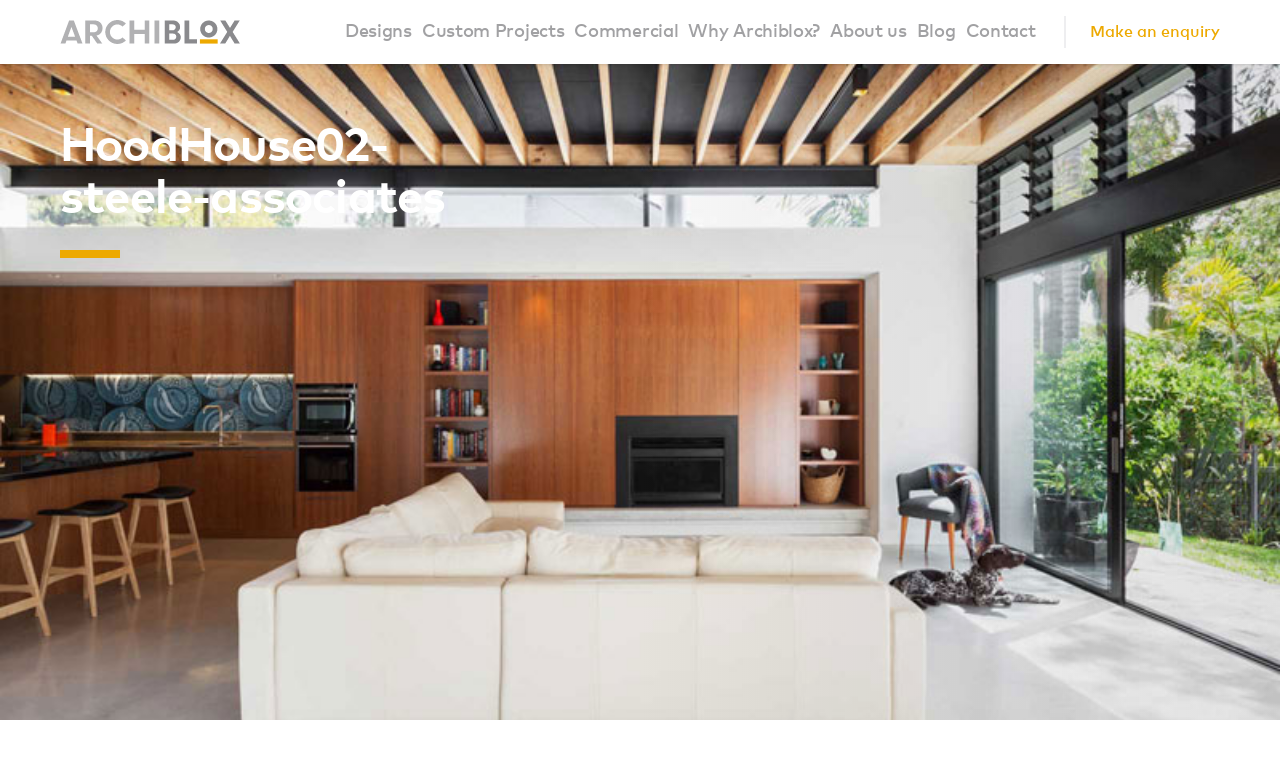

--- FILE ---
content_type: text/html; charset=UTF-8
request_url: https://archiblox.com.au/going-green-the-7-best-eco-friendly-building-materials/hoodhouse02-steele-associates/
body_size: 20220
content:
<!doctype html>
<!--[if lt IE 7]><html class="no-js ie ie6 lt-ie9 lt-ie8 lt-ie7"lang="en-US"> <![endif]-->
<!--[if IE 7]><html class="no-js ie ie7 lt-ie9 lt-ie8"lang="en-US"> <![endif]-->
<!--[if IE 8]><html class="no-js ie ie8 lt-ie9"lang="en-US"> <![endif]-->
<!--[if gt IE 8]><!--><html class="no-js"lang="en-US"> <!--<![endif]--><head>
  <!-- Google Tag Manager -->
  <script>(function(w,d,s,l,i){w[l]=w[l]||[];w[l].push({'gtm.start':
      new Date().getTime(),event:'gtm.js'});var f=d.getElementsByTagName(s)[0],
      j=d.createElement(s),dl=l!='dataLayer'?'&l='+l:'';j.async=true;j.src=
      'https://www.googletagmanager.com/gtm.js?id='+i+dl;f.parentNode.insertBefore(j,f);
    })(window,document,'script','dataLayer','GTM-KTP8J7G');</script>
  <!-- End Google Tag Manager -->
  <script>
    (function(i,s,o,g,r,a,m){i['GoogleAnalyticsObject']=r;i[r]=i[r]||function(){
      (i[r].q=i[r].q||[]).push(arguments)},i[r].l=1*new Date();a=s.createElement(o),
      m=s.getElementsByTagName(o)[0];a.async=1;a.src=g;m.parentNode.insertBefore(a,m)
    })(window,document,'script','https://www.google-analytics.com/analytics.js','ga');

    ga('create', 'UA-1806866-32', 'auto');
    ga('send', 'pageview');

  </script>

  <meta charset="UTF-8" />
<script type="text/javascript">
/* <![CDATA[ */
var gform;gform||(document.addEventListener("gform_main_scripts_loaded",function(){gform.scriptsLoaded=!0}),document.addEventListener("gform/theme/scripts_loaded",function(){gform.themeScriptsLoaded=!0}),window.addEventListener("DOMContentLoaded",function(){gform.domLoaded=!0}),gform={domLoaded:!1,scriptsLoaded:!1,themeScriptsLoaded:!1,isFormEditor:()=>"function"==typeof InitializeEditor,callIfLoaded:function(o){return!(!gform.domLoaded||!gform.scriptsLoaded||!gform.themeScriptsLoaded&&!gform.isFormEditor()||(gform.isFormEditor()&&console.warn("The use of gform.initializeOnLoaded() is deprecated in the form editor context and will be removed in Gravity Forms 3.1."),o(),0))},initializeOnLoaded:function(o){gform.callIfLoaded(o)||(document.addEventListener("gform_main_scripts_loaded",()=>{gform.scriptsLoaded=!0,gform.callIfLoaded(o)}),document.addEventListener("gform/theme/scripts_loaded",()=>{gform.themeScriptsLoaded=!0,gform.callIfLoaded(o)}),window.addEventListener("DOMContentLoaded",()=>{gform.domLoaded=!0,gform.callIfLoaded(o)}))},hooks:{action:{},filter:{}},addAction:function(o,r,e,t){gform.addHook("action",o,r,e,t)},addFilter:function(o,r,e,t){gform.addHook("filter",o,r,e,t)},doAction:function(o){gform.doHook("action",o,arguments)},applyFilters:function(o){return gform.doHook("filter",o,arguments)},removeAction:function(o,r){gform.removeHook("action",o,r)},removeFilter:function(o,r,e){gform.removeHook("filter",o,r,e)},addHook:function(o,r,e,t,n){null==gform.hooks[o][r]&&(gform.hooks[o][r]=[]);var d=gform.hooks[o][r];null==n&&(n=r+"_"+d.length),gform.hooks[o][r].push({tag:n,callable:e,priority:t=null==t?10:t})},doHook:function(r,o,e){var t;if(e=Array.prototype.slice.call(e,1),null!=gform.hooks[r][o]&&((o=gform.hooks[r][o]).sort(function(o,r){return o.priority-r.priority}),o.forEach(function(o){"function"!=typeof(t=o.callable)&&(t=window[t]),"action"==r?t.apply(null,e):e[0]=t.apply(null,e)})),"filter"==r)return e[0]},removeHook:function(o,r,t,n){var e;null!=gform.hooks[o][r]&&(e=(e=gform.hooks[o][r]).filter(function(o,r,e){return!!(null!=n&&n!=o.tag||null!=t&&t!=o.priority)}),gform.hooks[o][r]=e)}});
/* ]]> */
</script>

  <link rel="stylesheet" href="https://archiblox.com.au/wp-content/themes/archiblox/dist/styles/main-573b5083d0.css" type="text/css" />
  <meta http-equiv="X-UA-Compatible" content="IE=edge">
  <meta name="viewport" content="width=device-width, initial-scale=1.0">
  <link rel="pingback" href="https://archiblox.com.au/xmlrpc.php" />
    <script src="https://code.jquery.com/jquery-3.6.4.min.js" integrity="sha256-oP6HI9z1XaZNBrJURtCoUT5SUnxFr8s3BzRl+cbzUq8=" crossorigin="anonymous"></script><meta name='robots' content='index, follow, max-image-preview:large, max-snippet:-1, max-video-preview:-1' />
	<style>img:is([sizes="auto" i], [sizes^="auto," i]) { contain-intrinsic-size: 3000px 1500px }</style>
		<!-- Pixel Cat Facebook Pixel Code -->
	<script>
	!function(f,b,e,v,n,t,s){if(f.fbq)return;n=f.fbq=function(){n.callMethod?
	n.callMethod.apply(n,arguments):n.queue.push(arguments)};if(!f._fbq)f._fbq=n;
	n.push=n;n.loaded=!0;n.version='2.0';n.queue=[];t=b.createElement(e);t.async=!0;
	t.src=v;s=b.getElementsByTagName(e)[0];s.parentNode.insertBefore(t,s)}(window,
	document,'script','https://connect.facebook.net/en_US/fbevents.js' );
	fbq( 'init', '1335690316534914' );	</script>
	<!-- DO NOT MODIFY -->
	<!-- End Facebook Pixel Code -->
	
	<!-- This site is optimized with the Yoast SEO plugin v25.8 - https://yoast.com/wordpress/plugins/seo/ -->
	<title>HoodHouse02-steele-associates | Archiblox</title>
	<link rel="canonical" href="https://archiblox.com.au/going-green-the-7-best-eco-friendly-building-materials/hoodhouse02-steele-associates/" />
	<meta property="og:locale" content="en_US" />
	<meta property="og:type" content="article" />
	<meta property="og:title" content="HoodHouse02-steele-associates | Archiblox" />
	<meta property="og:url" content="https://archiblox.com.au/going-green-the-7-best-eco-friendly-building-materials/hoodhouse02-steele-associates/" />
	<meta property="og:site_name" content="Archiblox" />
	<meta property="article:publisher" content="https://www.facebook.com/archiblox" />
	<meta property="article:modified_time" content="2019-03-28T05:53:04+00:00" />
	<meta property="og:image" content="https://archiblox.com.au/going-green-the-7-best-eco-friendly-building-materials/hoodhouse02-steele-associates" />
	<meta property="og:image:width" content="800" />
	<meta property="og:image:height" content="450" />
	<meta property="og:image:type" content="image/jpeg" />
	<meta name="twitter:card" content="summary_large_image" />
	<meta name="twitter:site" content="@ArchiBloxPrefab" />
	<script type="application/ld+json" class="yoast-schema-graph">{"@context":"https://schema.org","@graph":[{"@type":"WebPage","@id":"https://archiblox.com.au/going-green-the-7-best-eco-friendly-building-materials/hoodhouse02-steele-associates/","url":"https://archiblox.com.au/going-green-the-7-best-eco-friendly-building-materials/hoodhouse02-steele-associates/","name":"HoodHouse02-steele-associates | Archiblox","isPartOf":{"@id":"https://archiblox.com.au/#website"},"primaryImageOfPage":{"@id":"https://archiblox.com.au/going-green-the-7-best-eco-friendly-building-materials/hoodhouse02-steele-associates/#primaryimage"},"image":{"@id":"https://archiblox.com.au/going-green-the-7-best-eco-friendly-building-materials/hoodhouse02-steele-associates/#primaryimage"},"thumbnailUrl":"https://archiblox.com.au/wp-content/uploads/2019/03/HoodHouse02-steele-associates.jpg","datePublished":"2019-03-28T05:51:45+00:00","dateModified":"2019-03-28T05:53:04+00:00","breadcrumb":{"@id":"https://archiblox.com.au/going-green-the-7-best-eco-friendly-building-materials/hoodhouse02-steele-associates/#breadcrumb"},"inLanguage":"en-US","potentialAction":[{"@type":"ReadAction","target":["https://archiblox.com.au/going-green-the-7-best-eco-friendly-building-materials/hoodhouse02-steele-associates/"]}]},{"@type":"ImageObject","inLanguage":"en-US","@id":"https://archiblox.com.au/going-green-the-7-best-eco-friendly-building-materials/hoodhouse02-steele-associates/#primaryimage","url":"https://archiblox.com.au/wp-content/uploads/2019/03/HoodHouse02-steele-associates.jpg","contentUrl":"https://archiblox.com.au/wp-content/uploads/2019/03/HoodHouse02-steele-associates.jpg","width":800,"height":450,"caption":"hood house interior living image"},{"@type":"BreadcrumbList","@id":"https://archiblox.com.au/going-green-the-7-best-eco-friendly-building-materials/hoodhouse02-steele-associates/#breadcrumb","itemListElement":[{"@type":"ListItem","position":1,"name":"Home","item":"https://archiblox.com.au/"},{"@type":"ListItem","position":2,"name":"Going Green: The 7 Best Eco-Friendly Building Materials","item":"https://archiblox.com.au/going-green-the-7-best-eco-friendly-building-materials/"},{"@type":"ListItem","position":3,"name":"HoodHouse02-steele-associates"}]},{"@type":"WebSite","@id":"https://archiblox.com.au/#website","url":"https://archiblox.com.au/","name":"Archiblox","description":"","potentialAction":[{"@type":"SearchAction","target":{"@type":"EntryPoint","urlTemplate":"https://archiblox.com.au/?s={search_term_string}"},"query-input":{"@type":"PropertyValueSpecification","valueRequired":true,"valueName":"search_term_string"}}],"inLanguage":"en-US"}]}</script>
	<!-- / Yoast SEO plugin. -->


<script type="text/javascript">
/* <![CDATA[ */
window._wpemojiSettings = {"baseUrl":"https:\/\/s.w.org\/images\/core\/emoji\/16.0.1\/72x72\/","ext":".png","svgUrl":"https:\/\/s.w.org\/images\/core\/emoji\/16.0.1\/svg\/","svgExt":".svg","source":{"concatemoji":"https:\/\/archiblox.com.au\/wp-includes\/js\/wp-emoji-release.min.js?ver=6.8.3"}};
/*! This file is auto-generated */
!function(s,n){var o,i,e;function c(e){try{var t={supportTests:e,timestamp:(new Date).valueOf()};sessionStorage.setItem(o,JSON.stringify(t))}catch(e){}}function p(e,t,n){e.clearRect(0,0,e.canvas.width,e.canvas.height),e.fillText(t,0,0);var t=new Uint32Array(e.getImageData(0,0,e.canvas.width,e.canvas.height).data),a=(e.clearRect(0,0,e.canvas.width,e.canvas.height),e.fillText(n,0,0),new Uint32Array(e.getImageData(0,0,e.canvas.width,e.canvas.height).data));return t.every(function(e,t){return e===a[t]})}function u(e,t){e.clearRect(0,0,e.canvas.width,e.canvas.height),e.fillText(t,0,0);for(var n=e.getImageData(16,16,1,1),a=0;a<n.data.length;a++)if(0!==n.data[a])return!1;return!0}function f(e,t,n,a){switch(t){case"flag":return n(e,"\ud83c\udff3\ufe0f\u200d\u26a7\ufe0f","\ud83c\udff3\ufe0f\u200b\u26a7\ufe0f")?!1:!n(e,"\ud83c\udde8\ud83c\uddf6","\ud83c\udde8\u200b\ud83c\uddf6")&&!n(e,"\ud83c\udff4\udb40\udc67\udb40\udc62\udb40\udc65\udb40\udc6e\udb40\udc67\udb40\udc7f","\ud83c\udff4\u200b\udb40\udc67\u200b\udb40\udc62\u200b\udb40\udc65\u200b\udb40\udc6e\u200b\udb40\udc67\u200b\udb40\udc7f");case"emoji":return!a(e,"\ud83e\udedf")}return!1}function g(e,t,n,a){var r="undefined"!=typeof WorkerGlobalScope&&self instanceof WorkerGlobalScope?new OffscreenCanvas(300,150):s.createElement("canvas"),o=r.getContext("2d",{willReadFrequently:!0}),i=(o.textBaseline="top",o.font="600 32px Arial",{});return e.forEach(function(e){i[e]=t(o,e,n,a)}),i}function t(e){var t=s.createElement("script");t.src=e,t.defer=!0,s.head.appendChild(t)}"undefined"!=typeof Promise&&(o="wpEmojiSettingsSupports",i=["flag","emoji"],n.supports={everything:!0,everythingExceptFlag:!0},e=new Promise(function(e){s.addEventListener("DOMContentLoaded",e,{once:!0})}),new Promise(function(t){var n=function(){try{var e=JSON.parse(sessionStorage.getItem(o));if("object"==typeof e&&"number"==typeof e.timestamp&&(new Date).valueOf()<e.timestamp+604800&&"object"==typeof e.supportTests)return e.supportTests}catch(e){}return null}();if(!n){if("undefined"!=typeof Worker&&"undefined"!=typeof OffscreenCanvas&&"undefined"!=typeof URL&&URL.createObjectURL&&"undefined"!=typeof Blob)try{var e="postMessage("+g.toString()+"("+[JSON.stringify(i),f.toString(),p.toString(),u.toString()].join(",")+"));",a=new Blob([e],{type:"text/javascript"}),r=new Worker(URL.createObjectURL(a),{name:"wpTestEmojiSupports"});return void(r.onmessage=function(e){c(n=e.data),r.terminate(),t(n)})}catch(e){}c(n=g(i,f,p,u))}t(n)}).then(function(e){for(var t in e)n.supports[t]=e[t],n.supports.everything=n.supports.everything&&n.supports[t],"flag"!==t&&(n.supports.everythingExceptFlag=n.supports.everythingExceptFlag&&n.supports[t]);n.supports.everythingExceptFlag=n.supports.everythingExceptFlag&&!n.supports.flag,n.DOMReady=!1,n.readyCallback=function(){n.DOMReady=!0}}).then(function(){return e}).then(function(){var e;n.supports.everything||(n.readyCallback(),(e=n.source||{}).concatemoji?t(e.concatemoji):e.wpemoji&&e.twemoji&&(t(e.twemoji),t(e.wpemoji)))}))}((window,document),window._wpemojiSettings);
/* ]]> */
</script>
<style id='wp-emoji-styles-inline-css' type='text/css'>

	img.wp-smiley, img.emoji {
		display: inline !important;
		border: none !important;
		box-shadow: none !important;
		height: 1em !important;
		width: 1em !important;
		margin: 0 0.07em !important;
		vertical-align: -0.1em !important;
		background: none !important;
		padding: 0 !important;
	}
</style>
<style id='classic-theme-styles-inline-css' type='text/css'>
/*! This file is auto-generated */
.wp-block-button__link{color:#fff;background-color:#32373c;border-radius:9999px;box-shadow:none;text-decoration:none;padding:calc(.667em + 2px) calc(1.333em + 2px);font-size:1.125em}.wp-block-file__button{background:#32373c;color:#fff;text-decoration:none}
</style>
<style id='global-styles-inline-css' type='text/css'>
:root{--wp--preset--aspect-ratio--square: 1;--wp--preset--aspect-ratio--4-3: 4/3;--wp--preset--aspect-ratio--3-4: 3/4;--wp--preset--aspect-ratio--3-2: 3/2;--wp--preset--aspect-ratio--2-3: 2/3;--wp--preset--aspect-ratio--16-9: 16/9;--wp--preset--aspect-ratio--9-16: 9/16;--wp--preset--color--black: #000000;--wp--preset--color--cyan-bluish-gray: #abb8c3;--wp--preset--color--white: #ffffff;--wp--preset--color--pale-pink: #f78da7;--wp--preset--color--vivid-red: #cf2e2e;--wp--preset--color--luminous-vivid-orange: #ff6900;--wp--preset--color--luminous-vivid-amber: #fcb900;--wp--preset--color--light-green-cyan: #7bdcb5;--wp--preset--color--vivid-green-cyan: #00d084;--wp--preset--color--pale-cyan-blue: #8ed1fc;--wp--preset--color--vivid-cyan-blue: #0693e3;--wp--preset--color--vivid-purple: #9b51e0;--wp--preset--gradient--vivid-cyan-blue-to-vivid-purple: linear-gradient(135deg,rgba(6,147,227,1) 0%,rgb(155,81,224) 100%);--wp--preset--gradient--light-green-cyan-to-vivid-green-cyan: linear-gradient(135deg,rgb(122,220,180) 0%,rgb(0,208,130) 100%);--wp--preset--gradient--luminous-vivid-amber-to-luminous-vivid-orange: linear-gradient(135deg,rgba(252,185,0,1) 0%,rgba(255,105,0,1) 100%);--wp--preset--gradient--luminous-vivid-orange-to-vivid-red: linear-gradient(135deg,rgba(255,105,0,1) 0%,rgb(207,46,46) 100%);--wp--preset--gradient--very-light-gray-to-cyan-bluish-gray: linear-gradient(135deg,rgb(238,238,238) 0%,rgb(169,184,195) 100%);--wp--preset--gradient--cool-to-warm-spectrum: linear-gradient(135deg,rgb(74,234,220) 0%,rgb(151,120,209) 20%,rgb(207,42,186) 40%,rgb(238,44,130) 60%,rgb(251,105,98) 80%,rgb(254,248,76) 100%);--wp--preset--gradient--blush-light-purple: linear-gradient(135deg,rgb(255,206,236) 0%,rgb(152,150,240) 100%);--wp--preset--gradient--blush-bordeaux: linear-gradient(135deg,rgb(254,205,165) 0%,rgb(254,45,45) 50%,rgb(107,0,62) 100%);--wp--preset--gradient--luminous-dusk: linear-gradient(135deg,rgb(255,203,112) 0%,rgb(199,81,192) 50%,rgb(65,88,208) 100%);--wp--preset--gradient--pale-ocean: linear-gradient(135deg,rgb(255,245,203) 0%,rgb(182,227,212) 50%,rgb(51,167,181) 100%);--wp--preset--gradient--electric-grass: linear-gradient(135deg,rgb(202,248,128) 0%,rgb(113,206,126) 100%);--wp--preset--gradient--midnight: linear-gradient(135deg,rgb(2,3,129) 0%,rgb(40,116,252) 100%);--wp--preset--font-size--small: 13px;--wp--preset--font-size--medium: 20px;--wp--preset--font-size--large: 36px;--wp--preset--font-size--x-large: 42px;--wp--preset--spacing--20: 0.44rem;--wp--preset--spacing--30: 0.67rem;--wp--preset--spacing--40: 1rem;--wp--preset--spacing--50: 1.5rem;--wp--preset--spacing--60: 2.25rem;--wp--preset--spacing--70: 3.38rem;--wp--preset--spacing--80: 5.06rem;--wp--preset--shadow--natural: 6px 6px 9px rgba(0, 0, 0, 0.2);--wp--preset--shadow--deep: 12px 12px 50px rgba(0, 0, 0, 0.4);--wp--preset--shadow--sharp: 6px 6px 0px rgba(0, 0, 0, 0.2);--wp--preset--shadow--outlined: 6px 6px 0px -3px rgba(255, 255, 255, 1), 6px 6px rgba(0, 0, 0, 1);--wp--preset--shadow--crisp: 6px 6px 0px rgba(0, 0, 0, 1);}:where(.is-layout-flex){gap: 0.5em;}:where(.is-layout-grid){gap: 0.5em;}body .is-layout-flex{display: flex;}.is-layout-flex{flex-wrap: wrap;align-items: center;}.is-layout-flex > :is(*, div){margin: 0;}body .is-layout-grid{display: grid;}.is-layout-grid > :is(*, div){margin: 0;}:where(.wp-block-columns.is-layout-flex){gap: 2em;}:where(.wp-block-columns.is-layout-grid){gap: 2em;}:where(.wp-block-post-template.is-layout-flex){gap: 1.25em;}:where(.wp-block-post-template.is-layout-grid){gap: 1.25em;}.has-black-color{color: var(--wp--preset--color--black) !important;}.has-cyan-bluish-gray-color{color: var(--wp--preset--color--cyan-bluish-gray) !important;}.has-white-color{color: var(--wp--preset--color--white) !important;}.has-pale-pink-color{color: var(--wp--preset--color--pale-pink) !important;}.has-vivid-red-color{color: var(--wp--preset--color--vivid-red) !important;}.has-luminous-vivid-orange-color{color: var(--wp--preset--color--luminous-vivid-orange) !important;}.has-luminous-vivid-amber-color{color: var(--wp--preset--color--luminous-vivid-amber) !important;}.has-light-green-cyan-color{color: var(--wp--preset--color--light-green-cyan) !important;}.has-vivid-green-cyan-color{color: var(--wp--preset--color--vivid-green-cyan) !important;}.has-pale-cyan-blue-color{color: var(--wp--preset--color--pale-cyan-blue) !important;}.has-vivid-cyan-blue-color{color: var(--wp--preset--color--vivid-cyan-blue) !important;}.has-vivid-purple-color{color: var(--wp--preset--color--vivid-purple) !important;}.has-black-background-color{background-color: var(--wp--preset--color--black) !important;}.has-cyan-bluish-gray-background-color{background-color: var(--wp--preset--color--cyan-bluish-gray) !important;}.has-white-background-color{background-color: var(--wp--preset--color--white) !important;}.has-pale-pink-background-color{background-color: var(--wp--preset--color--pale-pink) !important;}.has-vivid-red-background-color{background-color: var(--wp--preset--color--vivid-red) !important;}.has-luminous-vivid-orange-background-color{background-color: var(--wp--preset--color--luminous-vivid-orange) !important;}.has-luminous-vivid-amber-background-color{background-color: var(--wp--preset--color--luminous-vivid-amber) !important;}.has-light-green-cyan-background-color{background-color: var(--wp--preset--color--light-green-cyan) !important;}.has-vivid-green-cyan-background-color{background-color: var(--wp--preset--color--vivid-green-cyan) !important;}.has-pale-cyan-blue-background-color{background-color: var(--wp--preset--color--pale-cyan-blue) !important;}.has-vivid-cyan-blue-background-color{background-color: var(--wp--preset--color--vivid-cyan-blue) !important;}.has-vivid-purple-background-color{background-color: var(--wp--preset--color--vivid-purple) !important;}.has-black-border-color{border-color: var(--wp--preset--color--black) !important;}.has-cyan-bluish-gray-border-color{border-color: var(--wp--preset--color--cyan-bluish-gray) !important;}.has-white-border-color{border-color: var(--wp--preset--color--white) !important;}.has-pale-pink-border-color{border-color: var(--wp--preset--color--pale-pink) !important;}.has-vivid-red-border-color{border-color: var(--wp--preset--color--vivid-red) !important;}.has-luminous-vivid-orange-border-color{border-color: var(--wp--preset--color--luminous-vivid-orange) !important;}.has-luminous-vivid-amber-border-color{border-color: var(--wp--preset--color--luminous-vivid-amber) !important;}.has-light-green-cyan-border-color{border-color: var(--wp--preset--color--light-green-cyan) !important;}.has-vivid-green-cyan-border-color{border-color: var(--wp--preset--color--vivid-green-cyan) !important;}.has-pale-cyan-blue-border-color{border-color: var(--wp--preset--color--pale-cyan-blue) !important;}.has-vivid-cyan-blue-border-color{border-color: var(--wp--preset--color--vivid-cyan-blue) !important;}.has-vivid-purple-border-color{border-color: var(--wp--preset--color--vivid-purple) !important;}.has-vivid-cyan-blue-to-vivid-purple-gradient-background{background: var(--wp--preset--gradient--vivid-cyan-blue-to-vivid-purple) !important;}.has-light-green-cyan-to-vivid-green-cyan-gradient-background{background: var(--wp--preset--gradient--light-green-cyan-to-vivid-green-cyan) !important;}.has-luminous-vivid-amber-to-luminous-vivid-orange-gradient-background{background: var(--wp--preset--gradient--luminous-vivid-amber-to-luminous-vivid-orange) !important;}.has-luminous-vivid-orange-to-vivid-red-gradient-background{background: var(--wp--preset--gradient--luminous-vivid-orange-to-vivid-red) !important;}.has-very-light-gray-to-cyan-bluish-gray-gradient-background{background: var(--wp--preset--gradient--very-light-gray-to-cyan-bluish-gray) !important;}.has-cool-to-warm-spectrum-gradient-background{background: var(--wp--preset--gradient--cool-to-warm-spectrum) !important;}.has-blush-light-purple-gradient-background{background: var(--wp--preset--gradient--blush-light-purple) !important;}.has-blush-bordeaux-gradient-background{background: var(--wp--preset--gradient--blush-bordeaux) !important;}.has-luminous-dusk-gradient-background{background: var(--wp--preset--gradient--luminous-dusk) !important;}.has-pale-ocean-gradient-background{background: var(--wp--preset--gradient--pale-ocean) !important;}.has-electric-grass-gradient-background{background: var(--wp--preset--gradient--electric-grass) !important;}.has-midnight-gradient-background{background: var(--wp--preset--gradient--midnight) !important;}.has-small-font-size{font-size: var(--wp--preset--font-size--small) !important;}.has-medium-font-size{font-size: var(--wp--preset--font-size--medium) !important;}.has-large-font-size{font-size: var(--wp--preset--font-size--large) !important;}.has-x-large-font-size{font-size: var(--wp--preset--font-size--x-large) !important;}
:where(.wp-block-post-template.is-layout-flex){gap: 1.25em;}:where(.wp-block-post-template.is-layout-grid){gap: 1.25em;}
:where(.wp-block-columns.is-layout-flex){gap: 2em;}:where(.wp-block-columns.is-layout-grid){gap: 2em;}
:root :where(.wp-block-pullquote){font-size: 1.5em;line-height: 1.6;}
</style>
<link rel='stylesheet' id='contact-form-7-css' href='https://archiblox.com.au/wp-content/plugins/contact-form-7/includes/css/styles.css?ver=6.1.1' type='text/css' media='all' />
<link rel='stylesheet' id='plyr-css-css' href='https://archiblox.com.au/wp-content/plugins/easy-video-player/lib/plyr.css?ver=6.8.3' type='text/css' media='all' />
<link rel="https://api.w.org/" href="https://archiblox.com.au/wp-json/" /><link rel="alternate" title="JSON" type="application/json" href="https://archiblox.com.au/wp-json/wp/v2/media/7692" /><link rel="EditURI" type="application/rsd+xml" title="RSD" href="https://archiblox.com.au/xmlrpc.php?rsd" />
<meta name="generator" content="WordPress 6.8.3" />
<link rel='shortlink' href='https://archiblox.com.au/?p=7692' />
<link rel="alternate" title="oEmbed (JSON)" type="application/json+oembed" href="https://archiblox.com.au/wp-json/oembed/1.0/embed?url=https%3A%2F%2Farchiblox.com.au%2Fgoing-green-the-7-best-eco-friendly-building-materials%2Fhoodhouse02-steele-associates%2F" />
<link rel="alternate" title="oEmbed (XML)" type="text/xml+oembed" href="https://archiblox.com.au/wp-json/oembed/1.0/embed?url=https%3A%2F%2Farchiblox.com.au%2Fgoing-green-the-7-best-eco-friendly-building-materials%2Fhoodhouse02-steele-associates%2F&#038;format=xml" />
			<script type="text/javascript">
			/* <![CDATA[ */
			var x5script = {"ajaxurl":"https:\/\/archiblox.com.au\/wp-admin\/admin-ajax.php","nonce":"286678aafd","loader":"https:\/\/archiblox.com.au\/wp-content\/themes\/archiblox\/dist\/assets\/images\/form-spinner.svg"}			/* ]]> */
			</script>
			<link rel="icon" href="https://archiblox.com.au/wp-content/uploads/2017/03/cropped-archiblox-logo-1-150x150.png" sizes="32x32" />
<link rel="icon" href="https://archiblox.com.au/wp-content/uploads/2017/03/cropped-archiblox-logo-1-300x300.png" sizes="192x192" />
<link rel="apple-touch-icon" href="https://archiblox.com.au/wp-content/uploads/2017/03/cropped-archiblox-logo-1-300x300.png" />
<meta name="msapplication-TileImage" content="https://archiblox.com.au/wp-content/uploads/2017/03/cropped-archiblox-logo-1-300x300.png" />
		<style type="text/css" id="wp-custom-css">
			.gform_validation_container, .gform_wrapper .gform_validation_container, body .gform_wrapper .gform_body ul.gform_fields li.gfield.gform_validation_container, body .gform_wrapper li.gform_validation_container, body .gform_wrapper ul.gform_fields li.gfield.gform_validation_container {
    display: none!important;
    position: absolute!important;
    left: -9000px;
}
body.postid-7728 #gform_confirmation_message_7 h2 {
    color: #8a8a9a;
}		</style>
		
</head>

  <body class="attachment wp-singular attachment-template-default single single-attachment postid-7692 attachmentid-7692 attachment-jpeg wp-theme-archiblox ss" data-template="base.twig">
  <!-- Google Tag Manager (noscript) -->
  <noscript><iframe src="https://www.googletagmanager.com/ns.html?id=GTM-KTP8J7G"
                    height="0" width="0" style="display:none;visibility:hidden"></iframe></noscript>
  <!-- End Google Tag Manager (noscript) --><header id="header" class="header section section--unpadded">

  <span class="header__background"></span>

  <div class="container">
    <div class="header__container">
      <div class="header__logo logo logo--main">
        <a href="https://archiblox.com.au" rel="home"><svg version="1.1" id="Layer_1" xmlns="http://www.w3.org/2000/svg" xmlns:xlink="http://www.w3.org/1999/xlink" x="0px" y="0px" viewBox="0 384.765 595.279 80.073" enable-background="new 0 384.765 595.279 80.073"
     xml:space="preserve">
<path fill="#B1B1B3" d="M30.056,386.432l-28.408,77.05H17.66l3.642-10.292h33.173l3.852,10.292h16.025l-28.815-77.05H30.056z
	 M37.726,407.85l12.049,32.53H25.941L37.726,407.85z M123.089,436.219c10.891-3.355,17.654-12.515,17.654-23.896
	c0-15.243-10.992-25.893-26.731-25.893H83.236v77.052h15.521v-26.196h6.252l18.086,26.198h16.822l-19.01-26.594L123.089,436.219z
	 M98.756,425.923v-26.78h11.93c9.378,0,14.437,6.793,14.437,13.181c0,8.263-5.584,13.6-14.226,13.6H98.756z M165.016,424.802
	c0-13.863,11.048-25.144,24.626-25.144c6.495,0,12.71,2.604,17.308,7.201l10.906-10.567c-7.618-7.447-17.577-11.528-28.214-11.528
	c-22.075,0-40.036,17.96-40.036,40.037c0,22.073,17.96,40.036,40.036,40.036c10.635,0,20.589-4.08,28.209-11.522l-10.897-10.479
	c-4.549,4.53-10.762,7.1-17.312,7.1C176.064,449.934,165.016,438.658,165.016,424.802z M245.224,386.432h-15.521v77.05h15.521
	v-31.809h34.721v31.811h15.521v-77.052h-15.521v30.965h-34.721V386.432z M312.605,463.482h15.521v-77.05h-15.521V463.482z"/>
  <path fill="#8A8A8D" d="M373.968,450.977h-12.77v-20.857h12.566c6.417,0,10.897,4.054,10.897,9.854
	C384.663,446.555,380.365,450.977,373.968,450.977L373.968,450.977z M361.198,399.143h10.484c6.438,0,11.106,3.882,11.106,9.23
	c0,6.519-4.42,10.896-10.997,10.896h-10.596v-20.127H361.198z M389.485,426.133l-2.217-1.249l2.046-1.512
	c5.354-3.945,7.956-8.783,7.956-14.789c0-12.836-9.799-22.153-23.302-22.153h-27.451v77.05h30.472
	c13.227,0,22.468-9.107,22.468-22.15C399.456,435.425,395.634,429.602,389.485,426.133z M427.428,386.432h-15.521v77.05h41.501
	v-14.277h-25.98V386.432z M492.117,386.432c-15.7,0-28.475,12.742-28.475,28.4c0,15.661,12.774,28.402,28.475,28.402
	c15.743,0,28.544-12.741,28.544-28.402C520.661,399.174,507.861,386.432,492.117,386.432z M492.127,428.198
	c-7.2,0-13.06-5.998-13.06-13.367c0-7.374,5.859-13.371,13.06-13.371c7.229,0,13.107,5.997,13.107,13.371
	C505.235,422.202,499.357,428.198,492.127,428.198z M571.148,424.492l23.322-38.059h-16.926l-15.267,24.887l-15.271-24.887h-17.135
	l23.318,38.059l-24.132,38.99h17.425l15.581-25.758l15.585,25.758h17.63L571.148,424.492z"/>
  <polygon fill="#EDA900" points="462.794,463.482 521.511,463.482 521.511,449.205 462.794,449.205 "/>
</svg>
        </a>
      </div><nav class="navigation &#32;navigation--main" role="navigation">  <ul class="menu menu--main">      <li class=" menu-item menu-item-type-custom menu-item-object-custom menu-item-2382 menu-item-has-children">
        <a class="menu__link" href="#"data-menu-parent>
          <span>Designs</span>            <i class="icon icon--arrow-down hide--md-up"></i>        </a>  <ul class="menu--subMenu" data-menu-submenu>      <li class=" menu-item menu-item-type-post_type menu-item-object-page menu-item-71">
        <a class="menu__link" href="https://archiblox.com.au/our-designs/residential/">
          <span>Smart Home Range</span>
        </a>
      </li>      <li class=" menu-item menu-item-type-post_type menu-item-object-page menu-item-9958">
        <a class="menu__link" href="https://archiblox.com.au/our-designs/residential/base-residential/">
          <span>Base Home Range</span>
        </a>
      </li>      <li class=" menu-item menu-item-type-custom menu-item-object-custom menu-item-1538">
        <a class="menu__link" href="https://archiblox.com.au/design/carbon-positive/">
          <span>Carbon Positive House</span>
        </a>
      </li>      <li class=" menu-item menu-item-type-post_type menu-item-object-page menu-item-5428">
        <a class="menu__link" href="https://archiblox.com.au/backyard-room/">
          <span>Backyard Room</span>
        </a>
      </li>      <li class=" menu-item menu-item-type-post_type menu-item-object-page menu-item-3210">
        <a class="menu__link" href="https://archiblox.com.au/our-designs/materials/">
          <span>Materials</span>
        </a>
      </li>  </ul>
  <!-- /.menu--subMenu -->      </li>      <li class=" menu-item menu-item-type-custom menu-item-object-custom menu-item-2383 menu-item-has-children">
        <a class="menu__link" href="#"data-menu-parent>
          <span>Custom Projects</span>            <i class="icon icon--arrow-down hide--md-up"></i>        </a>  <ul class="menu--subMenu" data-menu-submenu>      <li class=" menu-item menu-item-type-post_type menu-item-object-page menu-item-73">
        <a class="menu__link" href="https://archiblox.com.au/custom-projects/residential/">
          <span>Residential Modular Homes</span>
        </a>
      </li>      <li class=" menu-item menu-item-type-post_type menu-item-object-page menu-item-10277">
        <a class="menu__link" href="https://archiblox.com.au/custom-projects/victorian-modular-homes/">
          <span>Victorian Modular Homes</span>
        </a>
      </li>      <li class=" menu-item menu-item-type-post_type menu-item-object-page menu-item-10278">
        <a class="menu__link" href="https://archiblox.com.au/custom-projects/new-south-wales-modular-homes/">
          <span>New South Wales Modular Homes</span>
        </a>
      </li>      <li class=" menu-item menu-item-type-post_type menu-item-object-page menu-item-9410">
        <a class="menu__link" href="https://archiblox.com.au/custom-projects/beach-houses/">
          <span>Modular Beach Houses</span>
        </a>
      </li>      <li class=" menu-item menu-item-type-post_type menu-item-object-page menu-item-9424">
        <a class="menu__link" href="https://archiblox.com.au/custom-projects/modular-rural-houses/">
          <span>Modular Rural Houses</span>
        </a>
      </li>      <li class=" menu-item menu-item-type-post_type menu-item-object-page menu-item-9428">
        <a class="menu__link" href="https://archiblox.com.au/custom-projects/modular-urban-houses/">
          <span>Modular Urban Houses</span>
        </a>
      </li>  </ul>
  <!-- /.menu--subMenu -->      </li>      <li class=" menu-item menu-item-type-post_type menu-item-object-page menu-item-72">
        <a class="menu__link" href="https://archiblox.com.au/custom-projects/commercial/">
          <span>Commercial</span>        </a>      </li>      <li class=" menu-item menu-item-type-custom menu-item-object-custom menu-item-3209 menu-item-has-children">
        <a class="menu__link" href="#"data-menu-parent>
          <span>Why Archiblox?</span>            <i class="icon icon--arrow-down hide--md-up"></i>        </a>  <ul class="menu--subMenu" data-menu-submenu>      <li class=" menu-item menu-item-type-post_type menu-item-object-page menu-item-67">
        <a class="menu__link" href="https://archiblox.com.au/why-archiblox/">
          <span>Why Archiblox?</span>
        </a>
      </li>      <li class=" menu-item menu-item-type-post_type menu-item-object-page menu-item-69">
        <a class="menu__link" href="https://archiblox.com.au/why-archiblox/design-principles/">
          <span>Sustainable Design Principles</span>
        </a>
      </li>  </ul>
  <!-- /.menu--subMenu -->      </li>      <li class=" menu-item menu-item-type-custom menu-item-object-custom menu-item-2381 menu-item-has-children">
        <a class="menu__link" href="#"data-menu-parent>
          <span>About us</span>            <i class="icon icon--arrow-down hide--md-up"></i>        </a>  <ul class="menu--subMenu" data-menu-submenu>      <li class=" menu-item menu-item-type-post_type menu-item-object-page menu-item-74">
        <a class="menu__link" href="https://archiblox.com.au/about-us/">
          <span>About us</span>
        </a>
      </li>      <li class=" menu-item menu-item-type-post_type menu-item-object-page menu-item-70">
        <a class="menu__link" href="https://archiblox.com.au/about-us/our-process/">
          <span>Our Process</span>
        </a>
      </li>      <li class=" menu-item menu-item-type-post_type menu-item-object-page menu-item-75">
        <a class="menu__link" href="https://archiblox.com.au/about-us/collaborations/">
          <span>Collaborations</span>
        </a>
      </li>      <li class=" menu-item menu-item-type-post_type menu-item-object-page menu-item-725">
        <a class="menu__link" href="https://archiblox.com.au/about-us/community/">
          <span>Community</span>
        </a>
      </li>      <li class=" menu-item menu-item-type-post_type menu-item-object-page menu-item-64">
        <a class="menu__link" href="https://archiblox.com.au/about-us/faq/">
          <span>FAQ</span>
        </a>
      </li>  </ul>
  <!-- /.menu--subMenu -->      </li>      <li class=" menu-item menu-item-type-post_type menu-item-object-page menu-item-61">
        <a class="menu__link" href="https://archiblox.com.au/blog/">
          <span>Blog</span>        </a>      </li>      <li class=" menu-item menu-item-type-post_type menu-item-object-page menu-item-62">
        <a class="menu__link" href="https://archiblox.com.au/contact/">
          <span>Contact</span>        </a>      </li>  </ul>
  <!-- /.menu -->
  <div class="hide--md-up">

    <a class="menu-item menu__link" href="/contact/#consultation" data-scroll-menu-link><span class="type--yellow">Make an enquiry</span></a>

    <div class="navigation__info menu-item menu__link">
      <a class="type type--p1 type--gray type--underlined" href="callto:"></a>
      <a class="type type--p1 type--gray type--underlined" href="https://www.google.com/maps/place/Archiblox/@-37.8300697,145.0044433,17z/data=!3m1!4b1!4m5!3m4!1s0x6ad64257e7902dd7:0x9de37a6125079bf3!8m2!3d-37.830074!4d145.006632?hl=en">Servicing Victoria, New South Wales, ACT, Queensland, Tasmania and South Australia.</a><br/>
      <a class="type type--p1 type--gray type--underlined" href="/cdn-cgi/l/email-protection#5b333e3737341b3a293833323937342375383436753a2e"><span class="__cf_email__" data-cfemail="4a222f2626250a2b382922232826253264292527642b3f">[email&#160;protected]</span></a>
    </div>

  </div>
</nav>
<!-- .navigation -->

      <div class="header__menuButton"><a href="#" class="menuButt" data-menu-open>
  <span class="menuButt__line menuButt__line--line1"></span>
  <span class="menuButt__line menuButt__line--line2"></span>
  <span class="menuButt__line menuButt__line--line3"></span>
</a>
      </div>

      <a href="/contact/#consultation" class="header__link sticky-on-mobile link link--yellow link--opaque type--one-line" data-scroll-to-on-load-link="#consultation">Make an enquiry</a>
    </div>
  </div>
  <!-- /.container -->

</header>
<!-- /.header -->
<section class="section section--clip section--full-device-height flex flex--stretch" data-animate-parallax="parent" data-animate-trigger>

  <div class=" section__min-height-container flex">
    <div class="section__background">
      <div class="slider ">
        <div class="swiper-container swiper-container--special">
          <div class="swiper-wrapper"><div class="swiper-slide slider__slide slider__slide--full">
  <div class="ratioBox__content slider__slide--full ratioBox__content--center-background button__play-parent transition-fade-in-scale-out lazyload lazyload-icon" data-bgset="https://archiblox.com.au/wp-content/uploads/2019/03/HoodHouse02-steele-associates.jpg" data-autoplay-parent>  </div>
</div>
<!-- /.slider__slide -->
          </div>
          <div class="swiper-overlay"></div>
        </div>
      </div>
      <!-- /.Slider -->
    </div>

    <div class="zIndex-high container container--reference pointer-events-sm-off">
      <div class="row">
        <div class="col-xs-8">
          <h1 class="heading-transition typetype--white              deco-underline-padding margin-bottom--content reference">
            <span class="transition-fade-in transition-duration-12 heading-transition__content">HoodHouse02-steele-associates
            </span>
            <span class="heading-transition__spacer">HoodHouse02-steele-associates
            </span>
            <span class="deco deco--reveal deco--underline deco--"></span>
          </h1>
          <h2 class="typetype--white              transition-fade-in-up">
          </h2>
          <div class="type--white">      <p></p>          </div>
        </div>
      </div>
      <!-- /.row -->

    </div>
    <!-- /.container -->
  </div>

</section>
<!-- /.section -->
<section>
  <div class="container">
    <div class="row flex flex--wrap flex--stretch">
      <article class="col-xs-12 col-md-8 section--gray-lighter deco deco--fill-background-right link-control" data-animate-trigger>
        <div class="row">
          <div class="col-xs-12 padding--top-responsive">
            <p class="type--p3 type--gray type--caps space--outer-bottom-xs transition-delay-1 transition-fade-in-up">28 March 2019</p>
          </div>
          <div class="col-xs-12 margin-bottom--content-wide transition-delay-2 transition-fade-in-up"><div>
  <p class="type--p3 type--gray type--caps space--inner-bottom-xs">Share this Post</p>

  <ul class="flex">
    <li class="space--outer-right-xxs">
      <a href="#" class="icon__hover-scale-animation" data-share="facebook" title="Share with Facebook">
        <i class="icon icon--circle icon--circle-lg icon--facebook icon--facebook-copy type--gray-dark icon--circle-hover"></i>
      </a>
    </li>

    <li class="space--outer-right-xxs">
      <a href="#" class="icon__hover-scale-animation" data-share="twitter" title="Share with Twitter">
        <i class="icon icon--circle icon--circle-lg icon--twitter icon--twitter-copy type--gray-dark icon--circle-hover"></i>
      </a>
    </li>

    <li class="space--outer-right-xxs">
      <a href="#" class="icon__hover-scale-animation" data-share="pinterest" title="Share with Pinterest">
        <i class="icon icon--circle icon--circle-lg icon--pinterest icon--pinterest-copy type--gray-dark icon--circle-hover"></i>
      </a>
    </li>
  </ul>
</div>
          </div>
        </div>
      </article>

      <aside class="col-xs-12 col-md-4 space--inner-bottom-xxs" data-animate-trigger>
        <div class="row container--full-height">
          <div class="col-xs-12 padding--top-responsive container--full-height">
            <div class="flex flex--column flex--no-wrap flex--split container--full-height padding--left-md">
              <div><div id="gform_widget-3" class="sidebar-widget gform_widget type--p3 type--gray margin-bottom--content-tight transition-fade-in-up"><h3 class="sidebar-header type--h3B type--gray-darker margin-bottom--content-wide">Contact Us<span></span></h3><div class="clearfix"></div><script data-cfasync="false" src="/cdn-cgi/scripts/5c5dd728/cloudflare-static/email-decode.min.js"></script><script type="text/javascript" src="https://archiblox.com.au/wp-includes/js/dist/dom-ready.min.js?ver=f77871ff7694fffea381" id="wp-dom-ready-js"></script>
<script type="text/javascript" src="https://archiblox.com.au/wp-includes/js/dist/hooks.min.js?ver=4d63a3d491d11ffd8ac6" id="wp-hooks-js"></script>
<script type="text/javascript" src="https://archiblox.com.au/wp-includes/js/dist/i18n.min.js?ver=5e580eb46a90c2b997e6" id="wp-i18n-js"></script>
<script type="text/javascript" id="wp-i18n-js-after">
/* <![CDATA[ */
wp.i18n.setLocaleData( { 'text direction\u0004ltr': [ 'ltr' ] } );
/* ]]> */
</script>
<script type="text/javascript" src="https://archiblox.com.au/wp-includes/js/dist/a11y.min.js?ver=3156534cc54473497e14" id="wp-a11y-js"></script>
<script type="text/javascript" src="https://archiblox.com.au/wp-includes/js/jquery/jquery.min.js?ver=3.7.1" id="jquery-core-js"></script>
<script type="text/javascript" src="https://archiblox.com.au/wp-includes/js/jquery/jquery-migrate.min.js?ver=3.4.1" id="jquery-migrate-js"></script>
<script type="text/javascript" defer='defer' src="https://archiblox.com.au/wp-content/plugins/gravityforms/js/jquery.json.min.js?ver=2.9.25" id="gform_json-js"></script>
<script type="text/javascript" id="gform_gravityforms-js-extra">
/* <![CDATA[ */
var gform_i18n = {"datepicker":{"days":{"monday":"Mo","tuesday":"Tu","wednesday":"We","thursday":"Th","friday":"Fr","saturday":"Sa","sunday":"Su"},"months":{"january":"January","february":"February","march":"March","april":"April","may":"May","june":"June","july":"July","august":"August","september":"September","october":"October","november":"November","december":"December"},"firstDay":1,"iconText":"Select date"}};
var gf_legacy_multi = [];
var gform_gravityforms = {"strings":{"invalid_file_extension":"This type of file is not allowed. Must be one of the following:","delete_file":"Delete this file","in_progress":"in progress","file_exceeds_limit":"File exceeds size limit","illegal_extension":"This type of file is not allowed.","max_reached":"Maximum number of files reached","unknown_error":"There was a problem while saving the file on the server","currently_uploading":"Please wait for the uploading to complete","cancel":"Cancel","cancel_upload":"Cancel this upload","cancelled":"Cancelled","error":"Error","message":"Message"},"vars":{"images_url":"https:\/\/archiblox.com.au\/wp-content\/plugins\/gravityforms\/images"}};
var gf_global = {"gf_currency_config":{"name":"U.S. Dollar","symbol_left":"$","symbol_right":"","symbol_padding":"","thousand_separator":",","decimal_separator":".","decimals":2,"code":"USD"},"base_url":"https:\/\/archiblox.com.au\/wp-content\/plugins\/gravityforms","number_formats":[],"spinnerUrl":"https:\/\/archiblox.com.au\/wp-content\/plugins\/gravityforms\/images\/spinner.svg","version_hash":"de8fa3a1f298ec0d9acc1063fa63a689","strings":{"newRowAdded":"New row added.","rowRemoved":"Row removed","formSaved":"The form has been saved.  The content contains the link to return and complete the form."}};
/* ]]> */
</script>
<script type="text/javascript" defer='defer' src="https://archiblox.com.au/wp-content/plugins/gravityforms/js/gravityforms.min.js?ver=2.9.25" id="gform_gravityforms-js"></script>
<script type="text/javascript" defer='defer' src="https://archiblox.com.au/wp-content/plugins/gravityforms/js/placeholders.jquery.min.js?ver=2.9.25" id="gform_placeholder-js"></script>

                <div class='gf_browser_chrome gform_wrapper gform_legacy_markup_wrapper gform-theme--no-framework form_wrapper form--contact_wrapper' data-form-theme='legacy' data-form-index='0' id='gform_wrapper_7' ><div id='gf_7' class='gform_anchor' tabindex='-1'></div><form method='post' enctype='multipart/form-data' target='gform_ajax_frame_7' id='gform_7' class='form form--contact' action='/going-green-the-7-best-eco-friendly-building-materials/hoodhouse02-steele-associates/#gf_7' data-formid='7' novalidate>
                        <div class='gform-body gform_body'><ul id='gform_fields_7' class='gform_fields top_label form_sublabel_below description_below validation_below'><li id="field_7_10" class="gfield gfield--type-honeypot gform_validation_container field_sublabel_below gfield--has-description field_description_below field_validation_below gfield_visibility_visible"  ><label class='gfield_label gform-field-label' for='input_7_10'>Company</label><div class='ginput_container'><input name='input_10' id='input_7_10' type='text' value='' autocomplete='new-password'/></div><div class='gfield_description' id='gfield_description_7_10'>This field is for validation purposes and should be left unchanged.</div></li><li id="field_7_1" class="gfield gfield--type-text col-xs-12 col-md-6 gfield_contains_required field_sublabel_below gfield--no-description field_description_below field_validation_below gfield_visibility_visible"  ><label class='gfield_label gform-field-label' for='input_7_1'>First name<span class="gfield_required"><span class="gfield_required gfield_required_asterisk">*</span></span></label><div class='ginput_container ginput_container_text'><input name='input_1' id='input_7_1' type='text' value='' class='medium'   tabindex='1' placeholder='First name' aria-required="true" aria-invalid="false"   /></div></li><li id="field_7_2" class="gfield gfield--type-text col-xs-12 col-md-6 gfield_contains_required field_sublabel_below gfield--no-description field_description_below field_validation_below gfield_visibility_visible"  ><label class='gfield_label gform-field-label' for='input_7_2'>Last name<span class="gfield_required"><span class="gfield_required gfield_required_asterisk">*</span></span></label><div class='ginput_container ginput_container_text'><input name='input_2' id='input_7_2' type='text' value='' class='medium'   tabindex='2' placeholder='Last name' aria-required="true" aria-invalid="false"   /></div></li><li id="field_7_3" class="gfield gfield--type-email col-xs-12 col-md-6 gfield_contains_required field_sublabel_below gfield--no-description field_description_below field_validation_below gfield_visibility_visible"  ><label class='gfield_label gform-field-label' for='input_7_3'>Email<span class="gfield_required"><span class="gfield_required gfield_required_asterisk">*</span></span></label><div class='ginput_container ginput_container_email'>
                            <input name='input_3' id='input_7_3' type='email' value='' class='medium' tabindex='3'  placeholder='Email address' aria-required="true" aria-invalid="false"  />
                        </div></li><li id="field_7_8" class="gfield gfield--type-phone col-xs-12 col-md-6 gfield_contains_required field_sublabel_below gfield--no-description field_description_below field_validation_below gfield_visibility_visible"  ><label class='gfield_label gform-field-label' for='input_7_8'>Phone<span class="gfield_required"><span class="gfield_required gfield_required_asterisk">*</span></span></label><div class='ginput_container ginput_container_phone'><input name='input_8' id='input_7_8' type='tel' value='' class='medium' tabindex='4' placeholder='Phone' aria-required="true" aria-invalid="false"   /></div></li><li id="field_7_5" class="gfield gfield--type-text col-xs-12 gfield_contains_required field_sublabel_below gfield--no-description field_description_below field_validation_below gfield_visibility_visible"  ><label class='gfield_label gform-field-label' for='input_7_5'>Site Location<span class="gfield_required"><span class="gfield_required gfield_required_asterisk">*</span></span></label><div class='ginput_container ginput_container_text'><input name='input_5' id='input_7_5' type='text' value='' class='medium'   tabindex='5' placeholder='Site Location' aria-required="true" aria-invalid="false"   /></div></li><li id="field_7_6" class="gfield gfield--type-textarea col-xs-12 field_sublabel_below gfield--no-description field_description_below field_validation_below gfield_visibility_visible"  ><label class='gfield_label gform-field-label' for='input_7_6'>Project details</label><div class='ginput_container ginput_container_textarea'><textarea name='input_6' id='input_7_6' class='textarea medium' tabindex='6'   placeholder='Project details'  aria-invalid="false"   rows='10' cols='50'></textarea></div></li><li id="field_7_9" class="gfield gfield--type-text col-xs-12 field_sublabel_below gfield--no-description field_description_below field_validation_below gfield_visibility_visible"  ><label class='gfield_label gform-field-label' for='input_7_9'>How did you hear about us?</label><div class='ginput_container ginput_container_text'><input name='input_9' id='input_7_9' type='text' value='' class='medium'   tabindex='7' placeholder='How did you hear about us?'  aria-invalid="false"   /></div></li></ul></div>
        <div class='gform-footer gform_footer top_label'> <input type='submit' id='gform_submit_button_7' class='gform_button button' onclick='gform.submission.handleButtonClick(this);' data-submission-type='submit' value='Send' tabindex='8' /> <input type='hidden' name='gform_ajax' value='form_id=7&amp;title=&amp;description=&amp;tabindex=1&amp;theme=legacy&amp;hash=09203b905afa1be649886021e08d41d9' />
            <input type='hidden' class='gform_hidden' name='gform_submission_method' data-js='gform_submission_method_7' value='iframe' />
            <input type='hidden' class='gform_hidden' name='gform_theme' data-js='gform_theme_7' id='gform_theme_7' value='legacy' />
            <input type='hidden' class='gform_hidden' name='gform_style_settings' data-js='gform_style_settings_7' id='gform_style_settings_7' value='' />
            <input type='hidden' class='gform_hidden' name='is_submit_7' value='1' />
            <input type='hidden' class='gform_hidden' name='gform_submit' value='7' />
            
            <input type='hidden' class='gform_hidden' name='gform_unique_id' value='' />
            <input type='hidden' class='gform_hidden' name='state_7' value='WyJbXSIsImVlYmM1ZWY3ZWQ4NWFjMjk2NDY1NmQ0ZTg0ZjE2YTQ4Il0=' />
            <input type='hidden' autocomplete='off' class='gform_hidden' name='gform_target_page_number_7' id='gform_target_page_number_7' value='0' />
            <input type='hidden' autocomplete='off' class='gform_hidden' name='gform_source_page_number_7' id='gform_source_page_number_7' value='1' />
            <input type='hidden' name='gform_field_values' value='' />
            
        </div>
                        </form>
                        </div>
		                <iframe style='display:none;width:0px;height:0px;' src='about:blank' name='gform_ajax_frame_7' id='gform_ajax_frame_7' title='This iframe contains the logic required to handle Ajax powered Gravity Forms.'></iframe>
		                <script type="text/javascript">
/* <![CDATA[ */
 gform.initializeOnLoaded( function() {gformInitSpinner( 7, 'https://archiblox.com.au/wp-content/plugins/gravityforms/images/spinner.svg', true );jQuery('#gform_ajax_frame_7').on('load',function(){var contents = jQuery(this).contents().find('*').html();var is_postback = contents.indexOf('GF_AJAX_POSTBACK') >= 0;if(!is_postback){return;}var form_content = jQuery(this).contents().find('#gform_wrapper_7');var is_confirmation = jQuery(this).contents().find('#gform_confirmation_wrapper_7').length > 0;var is_redirect = contents.indexOf('gformRedirect(){') >= 0;var is_form = form_content.length > 0 && ! is_redirect && ! is_confirmation;var mt = parseInt(jQuery('html').css('margin-top'), 10) + parseInt(jQuery('body').css('margin-top'), 10) + 100;if(is_form){jQuery('#gform_wrapper_7').html(form_content.html());if(form_content.hasClass('gform_validation_error')){jQuery('#gform_wrapper_7').addClass('gform_validation_error');} else {jQuery('#gform_wrapper_7').removeClass('gform_validation_error');}setTimeout( function() { /* delay the scroll by 50 milliseconds to fix a bug in chrome */ jQuery(document).scrollTop(jQuery('#gform_wrapper_7').offset().top - mt); }, 50 );if(window['gformInitDatepicker']) {gformInitDatepicker();}if(window['gformInitPriceFields']) {gformInitPriceFields();}var current_page = jQuery('#gform_source_page_number_7').val();gformInitSpinner( 7, 'https://archiblox.com.au/wp-content/plugins/gravityforms/images/spinner.svg', true );jQuery(document).trigger('gform_page_loaded', [7, current_page]);window['gf_submitting_7'] = false;}else if(!is_redirect){var confirmation_content = jQuery(this).contents().find('.GF_AJAX_POSTBACK').html();if(!confirmation_content){confirmation_content = contents;}jQuery('#gform_wrapper_7').replaceWith(confirmation_content);jQuery(document).scrollTop(jQuery('#gf_7').offset().top - mt);jQuery(document).trigger('gform_confirmation_loaded', [7]);window['gf_submitting_7'] = false;wp.a11y.speak(jQuery('#gform_confirmation_message_7').text());}else{jQuery('#gform_7').append(contents);if(window['gformRedirect']) {gformRedirect();}}jQuery(document).trigger("gform_pre_post_render", [{ formId: "7", currentPage: "current_page", abort: function() { this.preventDefault(); } }]);        if (event && event.defaultPrevented) {                return;        }        const gformWrapperDiv = document.getElementById( "gform_wrapper_7" );        if ( gformWrapperDiv ) {            const visibilitySpan = document.createElement( "span" );            visibilitySpan.id = "gform_visibility_test_7";            gformWrapperDiv.insertAdjacentElement( "afterend", visibilitySpan );        }        const visibilityTestDiv = document.getElementById( "gform_visibility_test_7" );        let postRenderFired = false;        function triggerPostRender() {            if ( postRenderFired ) {                return;            }            postRenderFired = true;            gform.core.triggerPostRenderEvents( 7, current_page );            if ( visibilityTestDiv ) {                visibilityTestDiv.parentNode.removeChild( visibilityTestDiv );            }        }        function debounce( func, wait, immediate ) {            var timeout;            return function() {                var context = this, args = arguments;                var later = function() {                    timeout = null;                    if ( !immediate ) func.apply( context, args );                };                var callNow = immediate && !timeout;                clearTimeout( timeout );                timeout = setTimeout( later, wait );                if ( callNow ) func.apply( context, args );            };        }        const debouncedTriggerPostRender = debounce( function() {            triggerPostRender();        }, 200 );        if ( visibilityTestDiv && visibilityTestDiv.offsetParent === null ) {            const observer = new MutationObserver( ( mutations ) => {                mutations.forEach( ( mutation ) => {                    if ( mutation.type === 'attributes' && visibilityTestDiv.offsetParent !== null ) {                        debouncedTriggerPostRender();                        observer.disconnect();                    }                });            });            observer.observe( document.body, {                attributes: true,                childList: false,                subtree: true,                attributeFilter: [ 'style', 'class' ],            });        } else {            triggerPostRender();        }    } );} ); 
/* ]]> */
</script>
</div><div id="nav_menu-2" class="sidebar-widget widget_nav_menu type--p3 type--gray margin-bottom--content-tight transition-fade-in-up"><h3 class="sidebar-header type--h3B type--gray-darker margin-bottom--content-wide">Find Out More About Archiblox<span></span></h3><div class="clearfix"></div><div class="menu-sidebar-menu-container"><ul id="menu-sidebar-menu" class="menu"><li id="menu-item-9140" class="menu-item menu-item-type-custom menu-item-object-custom menu-item-has-children menu-item-9140"><a href="#">Designs</a>
<ul class="sub-menu">
	<li id="menu-item-9141" class="menu-item menu-item-type-post_type menu-item-object-design menu-item-9141"><a href="https://archiblox.com.au/design/sunday/">Sunday</a></li>
	<li id="menu-item-9142" class="menu-item menu-item-type-post_type menu-item-object-design menu-item-9142"><a href="https://archiblox.com.au/design/axel/">Axel</a></li>
	<li id="menu-item-9144" class="menu-item menu-item-type-post_type menu-item-object-design menu-item-9144"><a href="https://archiblox.com.au/design/marlo/">Marlo</a></li>
	<li id="menu-item-9143" class="menu-item menu-item-type-post_type menu-item-object-design menu-item-9143"><a href="https://archiblox.com.au/design/juno/">Juno</a></li>
	<li id="menu-item-9151" class="menu-item menu-item-type-post_type menu-item-object-design menu-item-9151"><a href="https://archiblox.com.au/design/lennon/">Lennon</a></li>
	<li id="menu-item-9148" class="menu-item menu-item-type-post_type menu-item-object-design menu-item-9148"><a href="https://archiblox.com.au/design/fox/">Fox</a></li>
	<li id="menu-item-9153" class="menu-item menu-item-type-post_type menu-item-object-design menu-item-9153"><a href="https://archiblox.com.au/design/carbon-positive/">Carbon Positive</a></li>
</ul>
</li>
<li id="menu-item-9157" class="menu-item menu-item-type-post_type menu-item-object-page menu-item-9157"><a href="https://archiblox.com.au/custom-projects/residential/">Completed Projects</a></li>
<li id="menu-item-9156" class="menu-item menu-item-type-post_type menu-item-object-page menu-item-9156"><a href="https://archiblox.com.au/about-us/">About us</a></li>
<li id="menu-item-10126" class="menu-item menu-item-type-post_type menu-item-object-page menu-item-10126"><a href="https://archiblox.com.au/why-archiblox/">Why Archiblox?</a></li>
</ul></div></div>
              <div class="space--outer-bottom-xxs transition-fade-in-up hide--md-down flex flex--no-wrap flex--spit flex--left"><div class="button__container">    <a href="https://archiblox.com.au/blog" class="button button--white icon__hover-scale-animation" title="Back to all posts"><i class="icon icon--arrow-lefticon--md icon--circle icon--arrow-left-copy icon--circle-hover"></i>
<!-- /.icon -->
        <div class="button__text">Back to all posts</div>    </a></div>
<!-- /.button -->
              </div>
            </div>
          </div>
        </div>
      </aside>
    </div>
    <!-- /.row -->
  </div>
  <!-- /.container -->
</section>
<!-- /.section -->
<section class="section section--yellow section--themed" data-animate-trigger>

  <div class="container transition-fade-in-up contact-yellow">
    <div class="splitLayout splitLayout--remain-stacked-tablet">
      <div class="splitLayout__part padding--right margin-bottom--content" data-gravity-confirmation>
        <h2 class="type--white margin-bottom--content">Get in touch!</h2>
        <p class="type--h2 type--opaque type--white">Would you like more information about collaborating with us? We'd love to run you through the opportunity of achieving a cutting-edge, high-quality Archiblox product.<br><br>

Simply fill in your details, and let us know about your new project! </p>
      </div>

      <div class="splitLayout__part form--white form--revealing" data-gravity-confirmation-container>
                <div class='gf_browser_chrome gform_wrapper gform_legacy_markup_wrapper gform-theme--no-framework form_wrapper form--contact-big_wrapper' data-form-theme='legacy' data-form-index='0' id='gform_wrapper_4' ><div id='gf_4' class='gform_anchor' tabindex='-1'></div><form method='post' enctype='multipart/form-data' target='gform_ajax_frame_4' id='gform_4' class='form form--contact-big' action='/going-green-the-7-best-eco-friendly-building-materials/hoodhouse02-steele-associates/#gf_4' data-formid='4' novalidate>
                        <div class='gform-body gform_body'><ul id='gform_fields_4' class='gform_fields top_label form_sublabel_below description_below validation_below'><li id="field_4_40" class="gfield gfield--type-honeypot gform_validation_container field_sublabel_below gfield--has-description field_description_below field_validation_below gfield_visibility_visible"  ><label class='gfield_label gform-field-label' for='input_4_40'>Comments</label><div class='ginput_container'><input name='input_40' id='input_4_40' type='text' value='' autocomplete='new-password'/></div><div class='gfield_description' id='gfield_description_4_40'>This field is for validation purposes and should be left unchanged.</div></li><li id="field_4_8" class="gfield gfield--type-html gfield--input-type-html form__field--hidden-on-revealing gfield_html gfield_html_formatted gfield_no_follows_desc field_sublabel_below gfield--no-description field_description_below field_validation_below gfield_visibility_visible"  ><div class="col-xs-12 col-sm-9" data-scroll-to-on-load="#consultation" data-scroll-to-on-load-offset="-94">
  <h2 class="type--gray-darker margin-bottom--content-tight transition-fade-in-up transition-delay-2">For a consultation with our project consultant and architect.</h2>
</div>

<div class="col-xs-12 col-sm-9">
  <h2 class="type--gray margin-bottom--content-tight transition-fade-in-up transition-delay-3">Simply fill in the enquiry form and  we’ll be in touch.</h2>
</div>
<div class="col-xs-12">
<h3 class="type--h3B type--gray-darker margin-top--content-wide margin-bottom--content">About you</h3>
</div></li><li id="field_4_37" class="gfield gfield--type-hidden gfield--input-type-hidden gform_hidden field_sublabel_below gfield--no-description field_description_below field_validation_below gfield_visibility_visible"  ><div class='ginput_container ginput_container_text'><input name='input_37' id='input_4_37' type='hidden' class='gform_hidden'  aria-invalid="false" value='' /></div></li><li id="field_4_38" class="gfield gfield--type-hidden gfield--input-type-hidden gform_hidden field_sublabel_below gfield--no-description field_description_below field_validation_below gfield_visibility_visible"  ><div class='ginput_container ginput_container_text'><input name='input_38' id='input_4_38' type='hidden' class='gform_hidden'  aria-invalid="false" value='' /></div></li><li id="field_4_26" class="gfield gfield--type-hidden gfield--input-type-hidden gform_hidden field_sublabel_below gfield--no-description field_description_below field_validation_below gfield_visibility_visible"  ><div class='ginput_container ginput_container_text'><input name='input_26' id='input_4_26' type='hidden' class='gform_hidden'  aria-invalid="false" value='Web' /></div></li><li id="field_4_1" class="gfield gfield--type-text gfield--input-type-text col-xs-12 col-md-6 gfield_contains_required field_sublabel_below gfield--no-description field_description_below field_validation_below gfield_visibility_visible"  ><label class='gfield_label gform-field-label' for='input_4_1'>First name<span class="gfield_required"><span class="gfield_required gfield_required_asterisk">*</span></span></label><div class='ginput_container ginput_container_text'><input name='input_1' id='input_4_1' type='text' value='' class='medium'    placeholder='First name*' aria-required="true" aria-invalid="false"   /></div></li><li id="field_4_2" class="gfield gfield--type-text gfield--input-type-text col-xs-12 col-md-6 gfield_contains_required field_sublabel_below gfield--no-description field_description_below field_validation_below gfield_visibility_visible"  ><label class='gfield_label gform-field-label' for='input_4_2'>Last name<span class="gfield_required"><span class="gfield_required gfield_required_asterisk">*</span></span></label><div class='ginput_container ginput_container_text'><input name='input_2' id='input_4_2' type='text' value='' class='medium'    placeholder='Last name*' aria-required="true" aria-invalid="false"   /></div></li><li id="field_4_3" class="gfield gfield--type-email gfield--input-type-email col-xs-12 gfield_contains_required field_sublabel_below gfield--no-description field_description_below field_validation_below gfield_visibility_visible"  ><label class='gfield_label gform-field-label' for='input_4_3'>Email<span class="gfield_required"><span class="gfield_required gfield_required_asterisk">*</span></span></label><div class='ginput_container ginput_container_email'>
                            <input name='input_3' id='input_4_3' type='email' value='' class='medium'   placeholder='Email address*' aria-required="true" aria-invalid="false"  />
                        </div></li><li id="field_4_27" class="gfield gfield--type-phone gfield--input-type-phone col-xs-12 col-sm-8 gfield_contains_required field_sublabel_below gfield--no-description field_description_below field_validation_below gfield_visibility_visible"  ><label class='gfield_label gform-field-label' for='input_4_27'>Number<span class="gfield_required"><span class="gfield_required gfield_required_asterisk">*</span></span></label><div class='ginput_container ginput_container_phone'><input name='input_27' id='input_4_27' type='tel' value='' class='medium'  placeholder='Phone number*' aria-required="true" aria-invalid="false"   /></div></li><li id="field_4_39" class="gfield gfield--type-text gfield--input-type-text col-xs-12 col-sm-4 gfield_contains_required field_sublabel_below gfield--no-description field_description_below field_validation_below gfield_visibility_visible"  ><label class='gfield_label gform-field-label' for='input_4_39'>Postal Code<span class="gfield_required"><span class="gfield_required gfield_required_asterisk">*</span></span></label><div class='ginput_container ginput_container_text'><input name='input_39' id='input_4_39' type='text' value='' class='small'    placeholder='Postcode*' aria-required="true" aria-invalid="false"   /></div></li><li id="field_4_6" class="gfield gfield--type-textarea gfield--input-type-textarea col-xs-12 gfield_contains_required field_sublabel_below gfield--no-description field_description_below field_validation_below gfield_visibility_visible"  ><label class='gfield_label gform-field-label' for='input_4_6'>Project address and details.<span class="gfield_required"><span class="gfield_required gfield_required_asterisk">*</span></span></label><div class='ginput_container ginput_container_textarea'><textarea name='input_6' id='input_4_6' class='textarea medium'    placeholder='Project address and details.*' aria-required="true" aria-invalid="false"   rows='10' cols='50'></textarea></div></li><li id="field_4_7" class="gfield gfield--type-checkbox gfield--type-choice gfield--input-type-checkbox col-xs-12 field_sublabel_below gfield--no-description field_description_below field_validation_below gfield_visibility_visible"  ><label class='gfield_label gform-field-label gfield_label_before_complex' >Subscribe</label><div class='ginput_container ginput_container_checkbox'><ul class='gfield_checkbox' id='input_4_7'><li class='gchoice gchoice_4_7_1'>
								<input class='gfield-choice-input' name='input_7.1' type='checkbox'  value='Subscribe to our newsletter' checked='checked' id='choice_4_7_1'   />
								<label for='choice_4_7_1' id='label_4_7_1' class='gform-field-label gform-field-label--type-inline'>Subscribe to our newsletter</label>
							</li></ul></div></li><li id="field_4_9" class="gfield gfield--type-html gfield--input-type-html js-hidden-field gfield_html gfield_html_formatted gfield_no_follows_desc field_sublabel_below gfield--no-description field_description_below field_validation_below gfield_visibility_visible"  ><div class="col-xs-12">
<h3 class="type--h3B type--gray-darker margin-top--content-wide margin-bottom--content">About your new home</h3>
</div></li><li id="field_4_10" class="gfield gfield--type-select gfield--input-type-select col-xs-12 col-sm-6 js-hidden-field gfield_contains_required field_sublabel_below gfield--no-description field_description_below field_validation_below gfield_visibility_visible"  ><label class='gfield_label gform-field-label' for='input_4_10'>Site Acquired<span class="gfield_required"><span class="gfield_required gfield_required_asterisk">*</span></span></label><div class='ginput_container ginput_container_select'><select name='input_10' id='input_4_10' class='medium gfield_select'    aria-required="true" aria-invalid="false" ><option value='' selected='selected' class='gf_placeholder'>Site acquired?*</option><option value='Yes' >Yes</option><option value='No' >No</option></select></div></li><li id="field_4_22" class="gfield gfield--type-text gfield--input-type-text col-xs-12 col-sm-6 js-hidden-field gfield_contains_required field_sublabel_below gfield--no-description field_description_below field_validation_below gfield_visibility_visible"  ><label class='gfield_label gform-field-label' for='input_4_22'>Site Location<span class="gfield_required"><span class="gfield_required gfield_required_asterisk">*</span></span></label><div class='ginput_container ginput_container_text'><input name='input_22' id='input_4_22' type='text' value='' class='medium'    placeholder='Site Location*' aria-required="true" aria-invalid="false"   /></div></li><li id="field_4_12" class="gfield gfield--type-select gfield--input-type-select col-xs-12 col-sm-6 js-hidden-field gfield_contains_required field_sublabel_below gfield--no-description field_description_below field_validation_below gfield_visibility_visible"  ><label class='gfield_label gform-field-label' for='input_4_12'>State/Region<span class="gfield_required"><span class="gfield_required gfield_required_asterisk">*</span></span></label><div class='ginput_container ginput_container_select'><select name='input_12' id='input_4_12' class='medium gfield_select'    aria-required="true" aria-invalid="false" ><option value='' selected='selected' class='gf_placeholder'>State*</option><option value='ACT' >ACT</option><option value='NSW' >NSW</option><option value='QLD' >QLD</option><option value='SA' >SA</option><option value='VIC' >VIC</option><option value='TAS' >TAS</option><option value='WA' >WA</option><option value='FNQ' >FNQ</option><option value='NT' >NT</option><option value='International' >International</option></select></div></li><li id="field_4_16" class="gfield gfield--type-radio gfield--type-choice gfield--input-type-radio col-xs-12 col-sm-6 js-hidden-field gfield_contains_required field_sublabel_below gfield--has-description field_description_above field_validation_below gfield_visibility_visible"  ><label class='gfield_label gform-field-label' >Number of Bedrooms<span class="gfield_required"><span class="gfield_required gfield_required_asterisk">*</span></span></label><div class='gfield_description' id='gfield_description_4_16'>No. of bedrooms*</div><div class='ginput_container ginput_container_radio'><ul class='gfield_radio' id='input_4_16'>
			<li class='gchoice gchoice_4_16_0'>
				<input name='input_16' type='radio' value='1'  id='choice_4_16_0'    />
				<label for='choice_4_16_0' id='label_4_16_0' class='gform-field-label gform-field-label--type-inline'>1</label>
			</li>
			<li class='gchoice gchoice_4_16_1'>
				<input name='input_16' type='radio' value='2'  id='choice_4_16_1'    />
				<label for='choice_4_16_1' id='label_4_16_1' class='gform-field-label gform-field-label--type-inline'>2</label>
			</li>
			<li class='gchoice gchoice_4_16_2'>
				<input name='input_16' type='radio' value='3'  id='choice_4_16_2'    />
				<label for='choice_4_16_2' id='label_4_16_2' class='gform-field-label gform-field-label--type-inline'>3</label>
			</li>
			<li class='gchoice gchoice_4_16_3'>
				<input name='input_16' type='radio' value='4'  id='choice_4_16_3'    />
				<label for='choice_4_16_3' id='label_4_16_3' class='gform-field-label gform-field-label--type-inline'>4</label>
			</li>
			<li class='gchoice gchoice_4_16_4'>
				<input name='input_16' type='radio' value='5'  id='choice_4_16_4'    />
				<label for='choice_4_16_4' id='label_4_16_4' class='gform-field-label gform-field-label--type-inline'>5</label>
			</li></ul></div></li><li id="field_4_15" class="gfield gfield--type-select gfield--input-type-select col-xs-12 col-sm-6 js-hidden-field gfield_contains_required field_sublabel_below gfield--no-description field_description_below field_validation_below gfield_visibility_visible"  ><label class='gfield_label gform-field-label' for='input_4_15'>Type of dwelling<span class="gfield_required"><span class="gfield_required gfield_required_asterisk">*</span></span></label><div class='ginput_container ginput_container_select'><select name='input_15' id='input_4_15' class='medium gfield_select'    aria-required="true" aria-invalid="false" ><option value='' selected='selected' class='gf_placeholder'>Type of dwelling*</option><option value='Alpine House' >Alpine House</option><option value='Coastal House' >Coastal House</option><option value='Rural House' >Rural House</option><option value='Urban House' >Urban House</option><option value='Inner City' >Inner City</option><option value='Outdoor Room' >Outdoor Room</option><option value='Granny Flat' >Granny Flat</option><option value='Extension to an existing home' >Extension to an existing home</option><option value='Commercial' >Commercial</option><option value='Townhouses/Duplex' >Townhouses/Duplex</option><option value='Accommodation/Cabins' >Accommodation/Cabins</option></select></div></li><li id="field_4_18" class="gfield gfield--type-select gfield--input-type-select col-xs-12 col-sm-6 js-hidden-field gfield_contains_required field_sublabel_below gfield--no-description field_description_below field_validation_below gfield_visibility_visible"  ><label class='gfield_label gform-field-label' for='input_4_18'>Budget<span class="gfield_required"><span class="gfield_required gfield_required_asterisk">*</span></span></label><div class='ginput_container ginput_container_select'><select name='input_18' id='input_4_18' class='medium gfield_select'    aria-required="true" aria-invalid="false" ><option value='' selected='selected' class='gf_placeholder'>Budget in mind*</option><option value='$200,000-$300,000' >$200,000-$300,000</option><option value='$300,000-$400,000' >$300,000-$400,000</option><option value='$400,000-$500,000' >$400,000-$500,000</option><option value='$500,000-$600,000' >$500,000-$600,000</option><option value='$600,000-$700,000' >$600,000-$700,000</option><option value='$700,000-$800,000' >$700,000-$800,000</option><option value='$800,000-$900,000' >$800,000-$900,000</option><option value='$900,000-$1,000,000' >$900,000-$1,000,000</option><option value='$1,000,000-$1,500,000' >$1,000,000-$1,500,000</option><option value='$1,500,000-$2,000,000' >$1,500,000-$2,000,000</option><option value='$2,000,000 +' >$2,000,000 +</option></select></div></li><li id="field_4_24" class="gfield gfield--type-hidden gfield--input-type-hidden gform_hidden field_sublabel_below gfield--no-description field_description_below field_validation_below gfield_visibility_visible"  ><div class='ginput_container ginput_container_text'><input name='input_24' id='input_4_24' type='hidden' class='gform_hidden'  aria-invalid="false" value='' /></div></li></ul></div>
        <div class='gform-footer gform_footer top_label'> <input type='submit' id='gform_submit_button_4' class='gform_button button' onclick='gform.submission.handleButtonClick(this);' data-submission-type='submit' value='Submit Enquiry'  /> <input type='hidden' name='gform_ajax' value='form_id=4&amp;title=&amp;description=&amp;tabindex=0&amp;theme=legacy&amp;hash=d2f479e99ca64ac5ab80a74d993c22f9' />
            <input type='hidden' class='gform_hidden' name='gform_submission_method' data-js='gform_submission_method_4' value='iframe' />
            <input type='hidden' class='gform_hidden' name='gform_theme' data-js='gform_theme_4' id='gform_theme_4' value='legacy' />
            <input type='hidden' class='gform_hidden' name='gform_style_settings' data-js='gform_style_settings_4' id='gform_style_settings_4' value='' />
            <input type='hidden' class='gform_hidden' name='is_submit_4' value='1' />
            <input type='hidden' class='gform_hidden' name='gform_submit' value='4' />
            
            <input type='hidden' class='gform_hidden' name='gform_unique_id' value='' />
            <input type='hidden' class='gform_hidden' name='state_4' value='WyJbXSIsImVlYmM1ZWY3ZWQ4NWFjMjk2NDY1NmQ0ZTg0ZjE2YTQ4Il0=' />
            <input type='hidden' autocomplete='off' class='gform_hidden' name='gform_target_page_number_4' id='gform_target_page_number_4' value='0' />
            <input type='hidden' autocomplete='off' class='gform_hidden' name='gform_source_page_number_4' id='gform_source_page_number_4' value='1' />
            <input type='hidden' name='gform_field_values' value='event_name=1' />
            
        </div>
                        </form>
                        </div>
		                <iframe style='display:none;width:0px;height:0px;' src='about:blank' name='gform_ajax_frame_4' id='gform_ajax_frame_4' title='This iframe contains the logic required to handle Ajax powered Gravity Forms.'></iframe>
		                <script type="text/javascript">
/* <![CDATA[ */
 gform.initializeOnLoaded( function() {gformInitSpinner( 4, 'https://archiblox.com.au/wp-content/plugins/gravityforms/images/spinner.svg', true );jQuery('#gform_ajax_frame_4').on('load',function(){var contents = jQuery(this).contents().find('*').html();var is_postback = contents.indexOf('GF_AJAX_POSTBACK') >= 0;if(!is_postback){return;}var form_content = jQuery(this).contents().find('#gform_wrapper_4');var is_confirmation = jQuery(this).contents().find('#gform_confirmation_wrapper_4').length > 0;var is_redirect = contents.indexOf('gformRedirect(){') >= 0;var is_form = form_content.length > 0 && ! is_redirect && ! is_confirmation;var mt = parseInt(jQuery('html').css('margin-top'), 10) + parseInt(jQuery('body').css('margin-top'), 10) + 100;if(is_form){jQuery('#gform_wrapper_4').html(form_content.html());if(form_content.hasClass('gform_validation_error')){jQuery('#gform_wrapper_4').addClass('gform_validation_error');} else {jQuery('#gform_wrapper_4').removeClass('gform_validation_error');}setTimeout( function() { /* delay the scroll by 50 milliseconds to fix a bug in chrome */ jQuery(document).scrollTop(jQuery('#gform_wrapper_4').offset().top - mt); }, 50 );if(window['gformInitDatepicker']) {gformInitDatepicker();}if(window['gformInitPriceFields']) {gformInitPriceFields();}var current_page = jQuery('#gform_source_page_number_4').val();gformInitSpinner( 4, 'https://archiblox.com.au/wp-content/plugins/gravityforms/images/spinner.svg', true );jQuery(document).trigger('gform_page_loaded', [4, current_page]);window['gf_submitting_4'] = false;}else if(!is_redirect){var confirmation_content = jQuery(this).contents().find('.GF_AJAX_POSTBACK').html();if(!confirmation_content){confirmation_content = contents;}jQuery('#gform_wrapper_4').replaceWith(confirmation_content);jQuery(document).scrollTop(jQuery('#gf_4').offset().top - mt);jQuery(document).trigger('gform_confirmation_loaded', [4]);window['gf_submitting_4'] = false;wp.a11y.speak(jQuery('#gform_confirmation_message_4').text());}else{jQuery('#gform_4').append(contents);if(window['gformRedirect']) {gformRedirect();}}jQuery(document).trigger("gform_pre_post_render", [{ formId: "4", currentPage: "current_page", abort: function() { this.preventDefault(); } }]);        if (event && event.defaultPrevented) {                return;        }        const gformWrapperDiv = document.getElementById( "gform_wrapper_4" );        if ( gformWrapperDiv ) {            const visibilitySpan = document.createElement( "span" );            visibilitySpan.id = "gform_visibility_test_4";            gformWrapperDiv.insertAdjacentElement( "afterend", visibilitySpan );        }        const visibilityTestDiv = document.getElementById( "gform_visibility_test_4" );        let postRenderFired = false;        function triggerPostRender() {            if ( postRenderFired ) {                return;            }            postRenderFired = true;            gform.core.triggerPostRenderEvents( 4, current_page );            if ( visibilityTestDiv ) {                visibilityTestDiv.parentNode.removeChild( visibilityTestDiv );            }        }        function debounce( func, wait, immediate ) {            var timeout;            return function() {                var context = this, args = arguments;                var later = function() {                    timeout = null;                    if ( !immediate ) func.apply( context, args );                };                var callNow = immediate && !timeout;                clearTimeout( timeout );                timeout = setTimeout( later, wait );                if ( callNow ) func.apply( context, args );            };        }        const debouncedTriggerPostRender = debounce( function() {            triggerPostRender();        }, 200 );        if ( visibilityTestDiv && visibilityTestDiv.offsetParent === null ) {            const observer = new MutationObserver( ( mutations ) => {                mutations.forEach( ( mutation ) => {                    if ( mutation.type === 'attributes' && visibilityTestDiv.offsetParent !== null ) {                        debouncedTriggerPostRender();                        observer.disconnect();                    }                });            });            observer.observe( document.body, {                attributes: true,                childList: false,                subtree: true,                attributeFilter: [ 'style', 'class' ],            });        } else {            triggerPostRender();        }    } );} ); 
/* ]]> */
</script>

      </div>
    </div>
  </div>
  <!-- /.container -->

</section>
<!-- /.section -->
<footer>

<script src="https://code.jquery.com/jquery-2.2.4.min.js"></script>
  <section class="section section--gray-darker">

    <div class="container">

      <div class="row">

        <div class="col-xs-12 col-sm-3 margin-bottom--mobile-tablet-sm">
          <h6 class="footer__title">Archiblox Group</h6>
          <p class="footer__description margin-paragraph"></p>
          <p class="footer__description">Servicing Victoria, New South Wales, ACT, Queensland, Tasmania and South Australia.</p>
        </div>

        <div class="col-xs-12 col-sm-3 margin-bottom--mobile-tablet-sm">
          <h6 class="footer__title">Contact us</h6>
          <a class="footer__link margin-paragraph" href="callto:"></a>
          <a class="footer__link" href="/cdn-cgi/l/email-protection#ec8489808083ac8d9e8f84858e808394c28f8381c28d99"><span class="__cf_email__" data-cfemail="8fe7eae3e3e0cfeefdece7e6ede3e0f7a1ece0e2a1eefa">[email&#160;protected]</span></a>
        </div>

        <div class="col-xs-12 col-sm-3 margin-bottom--mobile-tablet-sm margin-bottom--off-md">
          <h6 class="footer__title"></h6>
          <p class="footer__description margin-paragraph"></p>
          <p class="footer__description"></p>
        </div>

        <div class="col-xs-12 col-sm-3 margin-bottom--mobile-tablet-sm margin-bottom--off-md">
          <h6 class="footer__title">Stay connected</h6>
          <p class="footer__description"></p>
                <div class='gf_browser_chrome gform_wrapper gform_legacy_markup_wrapper gform-theme--no-framework form_wrapper form--subscription_wrapper' data-form-theme='legacy' data-form-index='0' id='gform_wrapper_2' ><div id='gf_2' class='gform_anchor' tabindex='-1'></div><form method='post' enctype='multipart/form-data' target='gform_ajax_frame_2' id='gform_2' class='form form--subscription' action='/going-green-the-7-best-eco-friendly-building-materials/hoodhouse02-steele-associates/#gf_2' data-formid='2' novalidate>
                        <div class='gform-body gform_body'><ul id='gform_fields_2' class='gform_fields top_label form_sublabel_below description_below validation_below'><li id="field_2_2" class="gfield gfield--type-honeypot gform_validation_container field_sublabel_below gfield--has-description field_description_below field_validation_below gfield_visibility_visible"  ><label class='gfield_label gform-field-label' for='input_2_2'>URL</label><div class='ginput_container'><input name='input_2' id='input_2_2' type='text' value='' autocomplete='new-password'/></div><div class='gfield_description' id='gfield_description_2_2'>This field is for validation purposes and should be left unchanged.</div></li><li id="field_2_1" class="gfield gfield--type-email col-xs-12 field_sublabel_below gfield--no-description field_description_below field_validation_below gfield_visibility_visible"  ><label class='gfield_label gform-field-label' for='input_2_1'>Email</label><div class='ginput_container ginput_container_email'>
                            <input name='input_1' id='input_2_1' type='email' value='' class='medium'   placeholder='Your email'  aria-invalid="false"  />
                        </div></li></ul></div>
        <div class='gform-footer gform_footer top_label'> <input type='submit' id='gform_submit_button_2' class='gform_button button' onclick='gform.submission.handleButtonClick(this);' data-submission-type='submit' value='icon'  /> <input type='hidden' name='gform_ajax' value='form_id=2&amp;title=&amp;description=&amp;tabindex=0&amp;theme=legacy&amp;hash=b324d3df951932ec6f8d3f9dcb6fa335' />
            <input type='hidden' class='gform_hidden' name='gform_submission_method' data-js='gform_submission_method_2' value='iframe' />
            <input type='hidden' class='gform_hidden' name='gform_theme' data-js='gform_theme_2' id='gform_theme_2' value='legacy' />
            <input type='hidden' class='gform_hidden' name='gform_style_settings' data-js='gform_style_settings_2' id='gform_style_settings_2' value='' />
            <input type='hidden' class='gform_hidden' name='is_submit_2' value='1' />
            <input type='hidden' class='gform_hidden' name='gform_submit' value='2' />
            
            <input type='hidden' class='gform_hidden' name='gform_unique_id' value='' />
            <input type='hidden' class='gform_hidden' name='state_2' value='WyJbXSIsImVlYmM1ZWY3ZWQ4NWFjMjk2NDY1NmQ0ZTg0ZjE2YTQ4Il0=' />
            <input type='hidden' autocomplete='off' class='gform_hidden' name='gform_target_page_number_2' id='gform_target_page_number_2' value='0' />
            <input type='hidden' autocomplete='off' class='gform_hidden' name='gform_source_page_number_2' id='gform_source_page_number_2' value='1' />
            <input type='hidden' name='gform_field_values' value='event_name=1' />
            
        </div>
                        </form>
                        </div>
		                <iframe style='display:none;width:0px;height:0px;' src='about:blank' name='gform_ajax_frame_2' id='gform_ajax_frame_2' title='This iframe contains the logic required to handle Ajax powered Gravity Forms.'></iframe>
		                <script data-cfasync="false" src="/cdn-cgi/scripts/5c5dd728/cloudflare-static/email-decode.min.js"></script><script type="text/javascript">
/* <![CDATA[ */
 gform.initializeOnLoaded( function() {gformInitSpinner( 2, 'https://archiblox.com.au/wp-content/plugins/gravityforms/images/spinner.svg', true );jQuery('#gform_ajax_frame_2').on('load',function(){var contents = jQuery(this).contents().find('*').html();var is_postback = contents.indexOf('GF_AJAX_POSTBACK') >= 0;if(!is_postback){return;}var form_content = jQuery(this).contents().find('#gform_wrapper_2');var is_confirmation = jQuery(this).contents().find('#gform_confirmation_wrapper_2').length > 0;var is_redirect = contents.indexOf('gformRedirect(){') >= 0;var is_form = form_content.length > 0 && ! is_redirect && ! is_confirmation;var mt = parseInt(jQuery('html').css('margin-top'), 10) + parseInt(jQuery('body').css('margin-top'), 10) + 100;if(is_form){jQuery('#gform_wrapper_2').html(form_content.html());if(form_content.hasClass('gform_validation_error')){jQuery('#gform_wrapper_2').addClass('gform_validation_error');} else {jQuery('#gform_wrapper_2').removeClass('gform_validation_error');}setTimeout( function() { /* delay the scroll by 50 milliseconds to fix a bug in chrome */ jQuery(document).scrollTop(jQuery('#gform_wrapper_2').offset().top - mt); }, 50 );if(window['gformInitDatepicker']) {gformInitDatepicker();}if(window['gformInitPriceFields']) {gformInitPriceFields();}var current_page = jQuery('#gform_source_page_number_2').val();gformInitSpinner( 2, 'https://archiblox.com.au/wp-content/plugins/gravityforms/images/spinner.svg', true );jQuery(document).trigger('gform_page_loaded', [2, current_page]);window['gf_submitting_2'] = false;}else if(!is_redirect){var confirmation_content = jQuery(this).contents().find('.GF_AJAX_POSTBACK').html();if(!confirmation_content){confirmation_content = contents;}jQuery('#gform_wrapper_2').replaceWith(confirmation_content);jQuery(document).scrollTop(jQuery('#gf_2').offset().top - mt);jQuery(document).trigger('gform_confirmation_loaded', [2]);window['gf_submitting_2'] = false;wp.a11y.speak(jQuery('#gform_confirmation_message_2').text());}else{jQuery('#gform_2').append(contents);if(window['gformRedirect']) {gformRedirect();}}jQuery(document).trigger("gform_pre_post_render", [{ formId: "2", currentPage: "current_page", abort: function() { this.preventDefault(); } }]);        if (event && event.defaultPrevented) {                return;        }        const gformWrapperDiv = document.getElementById( "gform_wrapper_2" );        if ( gformWrapperDiv ) {            const visibilitySpan = document.createElement( "span" );            visibilitySpan.id = "gform_visibility_test_2";            gformWrapperDiv.insertAdjacentElement( "afterend", visibilitySpan );        }        const visibilityTestDiv = document.getElementById( "gform_visibility_test_2" );        let postRenderFired = false;        function triggerPostRender() {            if ( postRenderFired ) {                return;            }            postRenderFired = true;            gform.core.triggerPostRenderEvents( 2, current_page );            if ( visibilityTestDiv ) {                visibilityTestDiv.parentNode.removeChild( visibilityTestDiv );            }        }        function debounce( func, wait, immediate ) {            var timeout;            return function() {                var context = this, args = arguments;                var later = function() {                    timeout = null;                    if ( !immediate ) func.apply( context, args );                };                var callNow = immediate && !timeout;                clearTimeout( timeout );                timeout = setTimeout( later, wait );                if ( callNow ) func.apply( context, args );            };        }        const debouncedTriggerPostRender = debounce( function() {            triggerPostRender();        }, 200 );        if ( visibilityTestDiv && visibilityTestDiv.offsetParent === null ) {            const observer = new MutationObserver( ( mutations ) => {                mutations.forEach( ( mutation ) => {                    if ( mutation.type === 'attributes' && visibilityTestDiv.offsetParent !== null ) {                        debouncedTriggerPostRender();                        observer.disconnect();                    }                });            });            observer.observe( document.body, {                attributes: true,                childList: false,                subtree: true,                attributeFilter: [ 'style', 'class' ],            });        } else {            triggerPostRender();        }    } );} ); 
/* ]]> */
</script>

        </div>

      </div>

    </div>

  </section>
  <!-- /.section -->

  <section class="section section--half-padded section--gray-darkest">

    <div class="container">

      <div class="flex flex--split flex-stop--sm-down">

        <div class="flex flex--center flex-stop--md-down">
          <span class="footer__copyright type type--caps type--p3 type--gray-dark space--outer-right-xs margin-bottom--mobile-tablet-sm">© Archiblox2026</span>

          <nav class="margin-bottom--mobile-tablet-sm">
            <ul class="list list--straight list--capitalized">                <li class="type type--p3 type--gray-dark link--opaque list__item space--outer-right-xxs space--outer-left-xxs"><a class="type--inherit" href="https://archiblox.com.au/disclaimer/">Disclaimer</a>                </li>                <li class="type type--p3 type--gray-dark link--opaque list__item space--outer-right-xxs space--outer-left-xxs"><a class="type--inherit" href="https://archiblox.com.au/privacy/">Privacy</a>                </li>
              <li class="type type--p3 type--gray-dark link--opaque list__item space--outer-right-xxs space--outer-left-xxs">
                <a class="type--inherit" href="http://southsouthwest.com.au">Site by southsouthwest </a>
              </li>
            </ul>
          </nav>
        </div>

        <div><ul class="list list--sm-padded list--straight flex--horizontal-center">    <li class="list__item">
      <a class="type--gray link--hover-white" href="https://www.instagram.com/archiblox" target="_blank">
        <i class="icon icon--instagramicon--lg2"></i>
      </a>
    </li>    <li class="list__item">
      <a class="type--gray link--hover-white" href="https://www.pinterest.com/archiblox/" target="_blank">
        <i class="icon icon--pinteresticon--lg2"></i>
      </a>
    </li></ul>
        </div>
      </div>

    </div>

  </section>
  <!-- /.section --><div class="popup__overlay js-popup-overlay"></div><div class="popup js-popup" data-delay-time="60000" data-set-cookie="yes"><div class="popup__inner lazyload popup__inner--has-image js-popup-inner" data-bgset="https://archiblox.com.au/wp-content/uploads/2017/05/TROSS_ARCHBLX_HURST_179_WEB-e1500256078150.jpg 1920w, https://archiblox.com.au/wp-content/uploads/2017/05/TROSS_ARCHBLX_HURST_179_WEB-e1500256078150-300x217.jpg 300w, https://archiblox.com.au/wp-content/uploads/2017/05/TROSS_ARCHBLX_HURST_179_WEB-e1500256078150-768x556.jpg 768w, https://archiblox.com.au/wp-content/uploads/2017/05/TROSS_ARCHBLX_HURST_179_WEB-e1500256078150-1024x741.jpg 1024w, https://archiblox.com.au/wp-content/uploads/2017/05/TROSS_ARCHBLX_HURST_179_WEB-e1500256078150-1600x1158.jpg 1600w" data-sizes="(max-width: 1920px) 100vw, 1920px"><div class="popup__close js-popup-close"><i class="icon icon--close icon--md"></i></div><div class="popup__content"><div class="popup__inner-text"><p style="text-align: center;">Ready to live a<br />
healthier and happier life?</p>
<hr />
<p style="text-align: center;">Sign up to the Archiblox monthly newsletter to be inspired by what inspires us and by our philosophy on designing projects where sustainability and innovative thinking meet to create smarter designs that are mindfully made for the Australian climate and landscape.</p>
</div>
                <div class='gf_browser_chrome gform_wrapper gform_legacy_markup_wrapper gform-theme--no-framework form_wrapper form--contact-big_wrapper' data-form-theme='legacy' data-form-index='0' id='gform_wrapper_6' ><div id='gf_6' class='gform_anchor' tabindex='-1'></div><form method='post' enctype='multipart/form-data' target='gform_ajax_frame_6' id='gform_6' class='form form--contact-big' action='/going-green-the-7-best-eco-friendly-building-materials/hoodhouse02-steele-associates/#gf_6' data-formid='6' novalidate>
                        <div class='gform-body gform_body'><ul id='gform_fields_6' class='gform_fields top_label form_sublabel_below description_below validation_below'><li id="field_6_4" class="gfield gfield--type-honeypot gform_validation_container field_sublabel_below gfield--has-description field_description_below field_validation_below gfield_visibility_visible"  ><label class='gfield_label gform-field-label' for='input_6_4'>LinkedIn</label><div class='ginput_container'><input name='input_4' id='input_6_4' type='text' value='' autocomplete='new-password'/></div><div class='gfield_description' id='gfield_description_6_4'>This field is for validation purposes and should be left unchanged.</div></li><li id="field_6_2" class="gfield gfield--type-text col-xs-12 col-md-6 gfield_contains_required field_sublabel_below gfield--no-description field_description_below field_validation_below gfield_visibility_visible"  ><label class='gfield_label gform-field-label' for='input_6_2'>First Name<span class="gfield_required"><span class="gfield_required gfield_required_asterisk">*</span></span></label><div class='ginput_container ginput_container_text'><input name='input_2' id='input_6_2' type='text' value='' class='medium'   tabindex='1' placeholder='First Name' aria-required="true" aria-invalid="false"   /></div></li><li id="field_6_3" class="gfield gfield--type-text col-xs-12 col-md-6 gfield_contains_required field_sublabel_below gfield--no-description field_description_below field_validation_below gfield_visibility_visible"  ><label class='gfield_label gform-field-label' for='input_6_3'>Last Name<span class="gfield_required"><span class="gfield_required gfield_required_asterisk">*</span></span></label><div class='ginput_container ginput_container_text'><input name='input_3' id='input_6_3' type='text' value='' class='medium'   tabindex='2' placeholder='Last Name' aria-required="true" aria-invalid="false"   /></div></li><li id="field_6_1" class="gfield gfield--type-email col-xs-12 gfield_contains_required field_sublabel_below gfield--no-description field_description_below field_validation_below gfield_visibility_visible"  ><label class='gfield_label gform-field-label' for='input_6_1'>Email<span class="gfield_required"><span class="gfield_required gfield_required_asterisk">*</span></span></label><div class='ginput_container ginput_container_email'>
                            <input name='input_1' id='input_6_1' type='email' value='' class='medium' tabindex='3'  placeholder='Your email' aria-required="true" aria-invalid="false"  />
                        </div></li></ul></div>
        <div class='gform-footer gform_footer top_label'> <input type='submit' id='gform_submit_button_6' class='gform_button button' onclick='gform.submission.handleButtonClick(this);' data-submission-type='submit' value='Subscribe' tabindex='4' /> <input type='hidden' name='gform_ajax' value='form_id=6&amp;title=&amp;description=&amp;tabindex=1&amp;theme=legacy&amp;hash=bfeff9dabeeb4eb1f3b61737116bb975' />
            <input type='hidden' class='gform_hidden' name='gform_submission_method' data-js='gform_submission_method_6' value='iframe' />
            <input type='hidden' class='gform_hidden' name='gform_theme' data-js='gform_theme_6' id='gform_theme_6' value='legacy' />
            <input type='hidden' class='gform_hidden' name='gform_style_settings' data-js='gform_style_settings_6' id='gform_style_settings_6' value='' />
            <input type='hidden' class='gform_hidden' name='is_submit_6' value='1' />
            <input type='hidden' class='gform_hidden' name='gform_submit' value='6' />
            
            <input type='hidden' class='gform_hidden' name='gform_unique_id' value='' />
            <input type='hidden' class='gform_hidden' name='state_6' value='WyJbXSIsImVlYmM1ZWY3ZWQ4NWFjMjk2NDY1NmQ0ZTg0ZjE2YTQ4Il0=' />
            <input type='hidden' autocomplete='off' class='gform_hidden' name='gform_target_page_number_6' id='gform_target_page_number_6' value='0' />
            <input type='hidden' autocomplete='off' class='gform_hidden' name='gform_source_page_number_6' id='gform_source_page_number_6' value='1' />
            <input type='hidden' name='gform_field_values' value='' />
            
        </div>
                        </form>
                        </div>
		                <iframe style='display:none;width:0px;height:0px;' src='about:blank' name='gform_ajax_frame_6' id='gform_ajax_frame_6' title='This iframe contains the logic required to handle Ajax powered Gravity Forms.'></iframe>
		                <script type="text/javascript">
/* <![CDATA[ */
 gform.initializeOnLoaded( function() {gformInitSpinner( 6, 'https://archiblox.com.au/wp-content/plugins/gravityforms/images/spinner.svg', true );jQuery('#gform_ajax_frame_6').on('load',function(){var contents = jQuery(this).contents().find('*').html();var is_postback = contents.indexOf('GF_AJAX_POSTBACK') >= 0;if(!is_postback){return;}var form_content = jQuery(this).contents().find('#gform_wrapper_6');var is_confirmation = jQuery(this).contents().find('#gform_confirmation_wrapper_6').length > 0;var is_redirect = contents.indexOf('gformRedirect(){') >= 0;var is_form = form_content.length > 0 && ! is_redirect && ! is_confirmation;var mt = parseInt(jQuery('html').css('margin-top'), 10) + parseInt(jQuery('body').css('margin-top'), 10) + 100;if(is_form){jQuery('#gform_wrapper_6').html(form_content.html());if(form_content.hasClass('gform_validation_error')){jQuery('#gform_wrapper_6').addClass('gform_validation_error');} else {jQuery('#gform_wrapper_6').removeClass('gform_validation_error');}setTimeout( function() { /* delay the scroll by 50 milliseconds to fix a bug in chrome */ jQuery(document).scrollTop(jQuery('#gform_wrapper_6').offset().top - mt); }, 50 );if(window['gformInitDatepicker']) {gformInitDatepicker();}if(window['gformInitPriceFields']) {gformInitPriceFields();}var current_page = jQuery('#gform_source_page_number_6').val();gformInitSpinner( 6, 'https://archiblox.com.au/wp-content/plugins/gravityforms/images/spinner.svg', true );jQuery(document).trigger('gform_page_loaded', [6, current_page]);window['gf_submitting_6'] = false;}else if(!is_redirect){var confirmation_content = jQuery(this).contents().find('.GF_AJAX_POSTBACK').html();if(!confirmation_content){confirmation_content = contents;}jQuery('#gform_wrapper_6').replaceWith(confirmation_content);jQuery(document).scrollTop(jQuery('#gf_6').offset().top - mt);jQuery(document).trigger('gform_confirmation_loaded', [6]);window['gf_submitting_6'] = false;wp.a11y.speak(jQuery('#gform_confirmation_message_6').text());}else{jQuery('#gform_6').append(contents);if(window['gformRedirect']) {gformRedirect();}}jQuery(document).trigger("gform_pre_post_render", [{ formId: "6", currentPage: "current_page", abort: function() { this.preventDefault(); } }]);        if (event && event.defaultPrevented) {                return;        }        const gformWrapperDiv = document.getElementById( "gform_wrapper_6" );        if ( gformWrapperDiv ) {            const visibilitySpan = document.createElement( "span" );            visibilitySpan.id = "gform_visibility_test_6";            gformWrapperDiv.insertAdjacentElement( "afterend", visibilitySpan );        }        const visibilityTestDiv = document.getElementById( "gform_visibility_test_6" );        let postRenderFired = false;        function triggerPostRender() {            if ( postRenderFired ) {                return;            }            postRenderFired = true;            gform.core.triggerPostRenderEvents( 6, current_page );            if ( visibilityTestDiv ) {                visibilityTestDiv.parentNode.removeChild( visibilityTestDiv );            }        }        function debounce( func, wait, immediate ) {            var timeout;            return function() {                var context = this, args = arguments;                var later = function() {                    timeout = null;                    if ( !immediate ) func.apply( context, args );                };                var callNow = immediate && !timeout;                clearTimeout( timeout );                timeout = setTimeout( later, wait );                if ( callNow ) func.apply( context, args );            };        }        const debouncedTriggerPostRender = debounce( function() {            triggerPostRender();        }, 200 );        if ( visibilityTestDiv && visibilityTestDiv.offsetParent === null ) {            const observer = new MutationObserver( ( mutations ) => {                mutations.forEach( ( mutation ) => {                    if ( mutation.type === 'attributes' && visibilityTestDiv.offsetParent !== null ) {                        debouncedTriggerPostRender();                        observer.disconnect();                    }                });            });            observer.observe( document.body, {                attributes: true,                childList: false,                subtree: true,                attributeFilter: [ 'style', 'class' ],            });        } else {            triggerPostRender();        }    } );} ); 
/* ]]> */
</script>
</div></div></div>
</footer>
<!-- /.footer -->
<div class="overlayLayer" data-overlay-layer></div>
      <script src="https://archiblox.com.au/wp-content/themes/archiblox/dist/scripts/bundle-ff24359ac8.js" defer></script><script type="text/javascript" src="https://archiblox.com.au/wp-content/plugins/contact-form-7/includes/swv/js/index.js?ver=6.1.1" id="swv-js"></script>
<script type="text/javascript" id="contact-form-7-js-before">
/* <![CDATA[ */
var wpcf7 = {
    "api": {
        "root": "https:\/\/archiblox.com.au\/wp-json\/",
        "namespace": "contact-form-7\/v1"
    }
};
/* ]]> */
</script>
<script type="text/javascript" src="https://archiblox.com.au/wp-content/plugins/contact-form-7/includes/js/index.js?ver=6.1.1" id="contact-form-7-js"></script>
<script type="text/javascript" id="plyr-js-js-extra">
/* <![CDATA[ */
var easy_video_player = {"plyr_iconUrl":"https:\/\/archiblox.com.au\/wp-content\/plugins\/easy-video-player\/lib\/plyr.svg","plyr_blankVideo":"https:\/\/archiblox.com.au\/wp-content\/plugins\/easy-video-player\/lib\/blank.mp4"};
/* ]]> */
</script>
<script type="text/javascript" src="https://archiblox.com.au/wp-content/plugins/easy-video-player/lib/plyr.js?ver=6.8.3" id="plyr-js-js"></script>
<script type="text/javascript" id="fca_pc_client_js-js-extra">
/* <![CDATA[ */
var fcaPcEvents = [];
var fcaPcPost = {"title":"HoodHouse02-steele-associates","type":"attachment","id":"7692","categories":[]};
var fcaPcOptions = {"pixel_types":["Facebook Pixel"],"ajax_url":"https:\/\/archiblox.com.au\/wp-admin\/admin-ajax.php","debug":"","edd_currency":"USD","nonce":"8740813cf5","utm_support":"","user_parameters":"","edd_enabled":"","edd_delay":"0","woo_enabled":"","woo_delay":"0","woo_order_cookie":"","video_enabled":""};
/* ]]> */
</script>
<script type="text/javascript" src="https://archiblox.com.au/wp-content/plugins/facebook-conversion-pixel/pixel-cat.min.js?ver=3.1.1" id="fca_pc_client_js-js"></script>
<script type="text/javascript" src="https://archiblox.com.au/wp-content/plugins/facebook-conversion-pixel/video.js?ver=6.8.3" id="fca_pc_video_js-js"></script>
<script type="text/javascript" defer='defer' src="https://archiblox.com.au/wp-content/plugins/gravityforms/assets/js/dist/utils.min.js?ver=48a3755090e76a154853db28fc254681" id="gform_gravityforms_utils-js"></script>
<script type="text/javascript" defer='defer' src="https://archiblox.com.au/wp-content/plugins/gravityforms/assets/js/dist/vendor-theme.min.js?ver=4f8b3915c1c1e1a6800825abd64b03cb" id="gform_gravityforms_theme_vendors-js"></script>
<script type="text/javascript" id="gform_gravityforms_theme-js-extra">
/* <![CDATA[ */
var gform_theme_config = {"common":{"form":{"honeypot":{"version_hash":"de8fa3a1f298ec0d9acc1063fa63a689"},"ajax":{"ajaxurl":"https:\/\/archiblox.com.au\/wp-admin\/admin-ajax.php","ajax_submission_nonce":"667578bd96","i18n":{"step_announcement":"Step %1$s of %2$s, %3$s","unknown_error":"There was an unknown error processing your request. Please try again."}}}},"hmr_dev":"","public_path":"https:\/\/archiblox.com.au\/wp-content\/plugins\/gravityforms\/assets\/js\/dist\/","config_nonce":"c134026084"};
/* ]]> */
</script>
<script type="text/javascript" defer='defer' src="https://archiblox.com.au/wp-content/plugins/gravityforms/assets/js/dist/scripts-theme.min.js?ver=244d9e312b90e462b62b2d9b9d415753" id="gform_gravityforms_theme-js"></script>
<script type="speculationrules">
{"prefetch":[{"source":"document","where":{"and":[{"href_matches":"\/*"},{"not":{"href_matches":["\/wp-*.php","\/wp-admin\/*","\/wp-content\/uploads\/*","\/wp-content\/*","\/wp-content\/plugins\/*","\/wp-content\/themes\/archiblox\/*","\/*\\?(.+)"]}},{"not":{"selector_matches":"a[rel~=\"nofollow\"]"}},{"not":{"selector_matches":".no-prefetch, .no-prefetch a"}}]},"eagerness":"conservative"}]}
</script>
<!-- Start of Async HubSpot Analytics Code -->
<script type="text/javascript">
(function(d,s,i,r) {
if (d.getElementById(i)){return;}
var n=d.createElement(s),e=d.getElementsByTagName(s)[0];
n.id=i;n.src='//js.hs-analytics.net/analytics/'+(Math.ceil(new Date()/r)*r)+'/24428212.js';
e.parentNode.insertBefore(n, e);
})(document,"script","hs-analytics",300000);
</script>
<!-- End of Async HubSpot Analytics Code -->
<!-- This content is generated with the Easy Video Player plugin v1.2.2.13 - https://noorsplugin.com/wordpress-video-plugin/ --><!-- Easy Video Player plugin --><script type="text/javascript">
/* <![CDATA[ */
 gform.initializeOnLoaded( function() { jQuery(document).on('gform_post_render', function(event, formId, currentPage){if(formId == 7) {if(typeof Placeholders != 'undefined'){
                        Placeholders.enable();
                    }				gform.utils.addAsyncFilter('gform/submission/pre_submission', async (data) => {
				    const input = document.createElement('input');
				    input.type = 'hidden';
				    input.name = 'gf_zero_spam_key';
				    input.value = 'pWrLpT5VaQfykQFsrldNwFm6dn1Ge3k9KiAQzGeevwf3jDTeSJcb3EIegMPuPfQs';
				    input.setAttribute('autocomplete', 'new-password');
				    data.form.appendChild(input);
				
				    return data;
				});} } );jQuery(document).on('gform_post_conditional_logic', function(event, formId, fields, isInit){} ) } ); 
/* ]]> */
</script>
<script type="text/javascript">
/* <![CDATA[ */
 gform.initializeOnLoaded( function() {jQuery(document).trigger("gform_pre_post_render", [{ formId: "7", currentPage: "1", abort: function() { this.preventDefault(); } }]);        if (event && event.defaultPrevented) {                return;        }        const gformWrapperDiv = document.getElementById( "gform_wrapper_7" );        if ( gformWrapperDiv ) {            const visibilitySpan = document.createElement( "span" );            visibilitySpan.id = "gform_visibility_test_7";            gformWrapperDiv.insertAdjacentElement( "afterend", visibilitySpan );        }        const visibilityTestDiv = document.getElementById( "gform_visibility_test_7" );        let postRenderFired = false;        function triggerPostRender() {            if ( postRenderFired ) {                return;            }            postRenderFired = true;            gform.core.triggerPostRenderEvents( 7, 1 );            if ( visibilityTestDiv ) {                visibilityTestDiv.parentNode.removeChild( visibilityTestDiv );            }        }        function debounce( func, wait, immediate ) {            var timeout;            return function() {                var context = this, args = arguments;                var later = function() {                    timeout = null;                    if ( !immediate ) func.apply( context, args );                };                var callNow = immediate && !timeout;                clearTimeout( timeout );                timeout = setTimeout( later, wait );                if ( callNow ) func.apply( context, args );            };        }        const debouncedTriggerPostRender = debounce( function() {            triggerPostRender();        }, 200 );        if ( visibilityTestDiv && visibilityTestDiv.offsetParent === null ) {            const observer = new MutationObserver( ( mutations ) => {                mutations.forEach( ( mutation ) => {                    if ( mutation.type === 'attributes' && visibilityTestDiv.offsetParent !== null ) {                        debouncedTriggerPostRender();                        observer.disconnect();                    }                });            });            observer.observe( document.body, {                attributes: true,                childList: false,                subtree: true,                attributeFilter: [ 'style', 'class' ],            });        } else {            triggerPostRender();        }    } ); 
/* ]]> */
</script>
<script type="text/javascript">
/* <![CDATA[ */
 gform.initializeOnLoaded( function() { jQuery(document).on('gform_post_render', function(event, formId, currentPage){if(formId == 4) {if(typeof Placeholders != 'undefined'){
                        Placeholders.enable();
                    }				gform.utils.addAsyncFilter('gform/submission/pre_submission', async (data) => {
				    const input = document.createElement('input');
				    input.type = 'hidden';
				    input.name = 'gf_zero_spam_key';
				    input.value = 'pWrLpT5VaQfykQFsrldNwFm6dn1Ge3k9KiAQzGeevwf3jDTeSJcb3EIegMPuPfQs';
				    input.setAttribute('autocomplete', 'new-password');
				    data.form.appendChild(input);
				
				    return data;
				});} } );jQuery(document).on('gform_post_conditional_logic', function(event, formId, fields, isInit){} ) } ); 
/* ]]> */
</script>
<script type="text/javascript">
/* <![CDATA[ */
 gform.initializeOnLoaded( function() {jQuery(document).trigger("gform_pre_post_render", [{ formId: "4", currentPage: "1", abort: function() { this.preventDefault(); } }]);        if (event && event.defaultPrevented) {                return;        }        const gformWrapperDiv = document.getElementById( "gform_wrapper_4" );        if ( gformWrapperDiv ) {            const visibilitySpan = document.createElement( "span" );            visibilitySpan.id = "gform_visibility_test_4";            gformWrapperDiv.insertAdjacentElement( "afterend", visibilitySpan );        }        const visibilityTestDiv = document.getElementById( "gform_visibility_test_4" );        let postRenderFired = false;        function triggerPostRender() {            if ( postRenderFired ) {                return;            }            postRenderFired = true;            gform.core.triggerPostRenderEvents( 4, 1 );            if ( visibilityTestDiv ) {                visibilityTestDiv.parentNode.removeChild( visibilityTestDiv );            }        }        function debounce( func, wait, immediate ) {            var timeout;            return function() {                var context = this, args = arguments;                var later = function() {                    timeout = null;                    if ( !immediate ) func.apply( context, args );                };                var callNow = immediate && !timeout;                clearTimeout( timeout );                timeout = setTimeout( later, wait );                if ( callNow ) func.apply( context, args );            };        }        const debouncedTriggerPostRender = debounce( function() {            triggerPostRender();        }, 200 );        if ( visibilityTestDiv && visibilityTestDiv.offsetParent === null ) {            const observer = new MutationObserver( ( mutations ) => {                mutations.forEach( ( mutation ) => {                    if ( mutation.type === 'attributes' && visibilityTestDiv.offsetParent !== null ) {                        debouncedTriggerPostRender();                        observer.disconnect();                    }                });            });            observer.observe( document.body, {                attributes: true,                childList: false,                subtree: true,                attributeFilter: [ 'style', 'class' ],            });        } else {            triggerPostRender();        }    } ); 
/* ]]> */
</script>
<script type="text/javascript">
/* <![CDATA[ */
 gform.initializeOnLoaded( function() { jQuery(document).on('gform_post_render', function(event, formId, currentPage){if(formId == 2) {if(typeof Placeholders != 'undefined'){
                        Placeholders.enable();
                    }				gform.utils.addAsyncFilter('gform/submission/pre_submission', async (data) => {
				    const input = document.createElement('input');
				    input.type = 'hidden';
				    input.name = 'gf_zero_spam_key';
				    input.value = 'pWrLpT5VaQfykQFsrldNwFm6dn1Ge3k9KiAQzGeevwf3jDTeSJcb3EIegMPuPfQs';
				    input.setAttribute('autocomplete', 'new-password');
				    data.form.appendChild(input);
				
				    return data;
				});} } );jQuery(document).on('gform_post_conditional_logic', function(event, formId, fields, isInit){} ) } ); 
/* ]]> */
</script>
<script type="text/javascript">
/* <![CDATA[ */
 gform.initializeOnLoaded( function() {jQuery(document).trigger("gform_pre_post_render", [{ formId: "2", currentPage: "1", abort: function() { this.preventDefault(); } }]);        if (event && event.defaultPrevented) {                return;        }        const gformWrapperDiv = document.getElementById( "gform_wrapper_2" );        if ( gformWrapperDiv ) {            const visibilitySpan = document.createElement( "span" );            visibilitySpan.id = "gform_visibility_test_2";            gformWrapperDiv.insertAdjacentElement( "afterend", visibilitySpan );        }        const visibilityTestDiv = document.getElementById( "gform_visibility_test_2" );        let postRenderFired = false;        function triggerPostRender() {            if ( postRenderFired ) {                return;            }            postRenderFired = true;            gform.core.triggerPostRenderEvents( 2, 1 );            if ( visibilityTestDiv ) {                visibilityTestDiv.parentNode.removeChild( visibilityTestDiv );            }        }        function debounce( func, wait, immediate ) {            var timeout;            return function() {                var context = this, args = arguments;                var later = function() {                    timeout = null;                    if ( !immediate ) func.apply( context, args );                };                var callNow = immediate && !timeout;                clearTimeout( timeout );                timeout = setTimeout( later, wait );                if ( callNow ) func.apply( context, args );            };        }        const debouncedTriggerPostRender = debounce( function() {            triggerPostRender();        }, 200 );        if ( visibilityTestDiv && visibilityTestDiv.offsetParent === null ) {            const observer = new MutationObserver( ( mutations ) => {                mutations.forEach( ( mutation ) => {                    if ( mutation.type === 'attributes' && visibilityTestDiv.offsetParent !== null ) {                        debouncedTriggerPostRender();                        observer.disconnect();                    }                });            });            observer.observe( document.body, {                attributes: true,                childList: false,                subtree: true,                attributeFilter: [ 'style', 'class' ],            });        } else {            triggerPostRender();        }    } ); 
/* ]]> */
</script>
<script type="text/javascript">
/* <![CDATA[ */
 gform.initializeOnLoaded( function() { jQuery(document).on('gform_post_render', function(event, formId, currentPage){if(formId == 6) {if(typeof Placeholders != 'undefined'){
                        Placeholders.enable();
                    }				gform.utils.addAsyncFilter('gform/submission/pre_submission', async (data) => {
				    const input = document.createElement('input');
				    input.type = 'hidden';
				    input.name = 'gf_zero_spam_key';
				    input.value = 'pWrLpT5VaQfykQFsrldNwFm6dn1Ge3k9KiAQzGeevwf3jDTeSJcb3EIegMPuPfQs';
				    input.setAttribute('autocomplete', 'new-password');
				    data.form.appendChild(input);
				
				    return data;
				});} } );jQuery(document).on('gform_post_conditional_logic', function(event, formId, fields, isInit){} ) } ); 
/* ]]> */
</script>
<script type="text/javascript">
/* <![CDATA[ */
 gform.initializeOnLoaded( function() {jQuery(document).trigger("gform_pre_post_render", [{ formId: "6", currentPage: "1", abort: function() { this.preventDefault(); } }]);        if (event && event.defaultPrevented) {                return;        }        const gformWrapperDiv = document.getElementById( "gform_wrapper_6" );        if ( gformWrapperDiv ) {            const visibilitySpan = document.createElement( "span" );            visibilitySpan.id = "gform_visibility_test_6";            gformWrapperDiv.insertAdjacentElement( "afterend", visibilitySpan );        }        const visibilityTestDiv = document.getElementById( "gform_visibility_test_6" );        let postRenderFired = false;        function triggerPostRender() {            if ( postRenderFired ) {                return;            }            postRenderFired = true;            gform.core.triggerPostRenderEvents( 6, 1 );            if ( visibilityTestDiv ) {                visibilityTestDiv.parentNode.removeChild( visibilityTestDiv );            }        }        function debounce( func, wait, immediate ) {            var timeout;            return function() {                var context = this, args = arguments;                var later = function() {                    timeout = null;                    if ( !immediate ) func.apply( context, args );                };                var callNow = immediate && !timeout;                clearTimeout( timeout );                timeout = setTimeout( later, wait );                if ( callNow ) func.apply( context, args );            };        }        const debouncedTriggerPostRender = debounce( function() {            triggerPostRender();        }, 200 );        if ( visibilityTestDiv && visibilityTestDiv.offsetParent === null ) {            const observer = new MutationObserver( ( mutations ) => {                mutations.forEach( ( mutation ) => {                    if ( mutation.type === 'attributes' && visibilityTestDiv.offsetParent !== null ) {                        debouncedTriggerPostRender();                        observer.disconnect();                    }                });            });            observer.observe( document.body, {                attributes: true,                childList: false,                subtree: true,                attributeFilter: [ 'style', 'class' ],            });        } else {            triggerPostRender();        }    } ); 
/* ]]> */
</script>


  <script defer src="https://static.cloudflareinsights.com/beacon.min.js/vcd15cbe7772f49c399c6a5babf22c1241717689176015" integrity="sha512-ZpsOmlRQV6y907TI0dKBHq9Md29nnaEIPlkf84rnaERnq6zvWvPUqr2ft8M1aS28oN72PdrCzSjY4U6VaAw1EQ==" data-cf-beacon='{"version":"2024.11.0","token":"81443c4cf3d24207b9a51b1e30b60a75","r":1,"server_timing":{"name":{"cfCacheStatus":true,"cfEdge":true,"cfExtPri":true,"cfL4":true,"cfOrigin":true,"cfSpeedBrain":true},"location_startswith":null}}' crossorigin="anonymous"></script>
</body>

</html>
